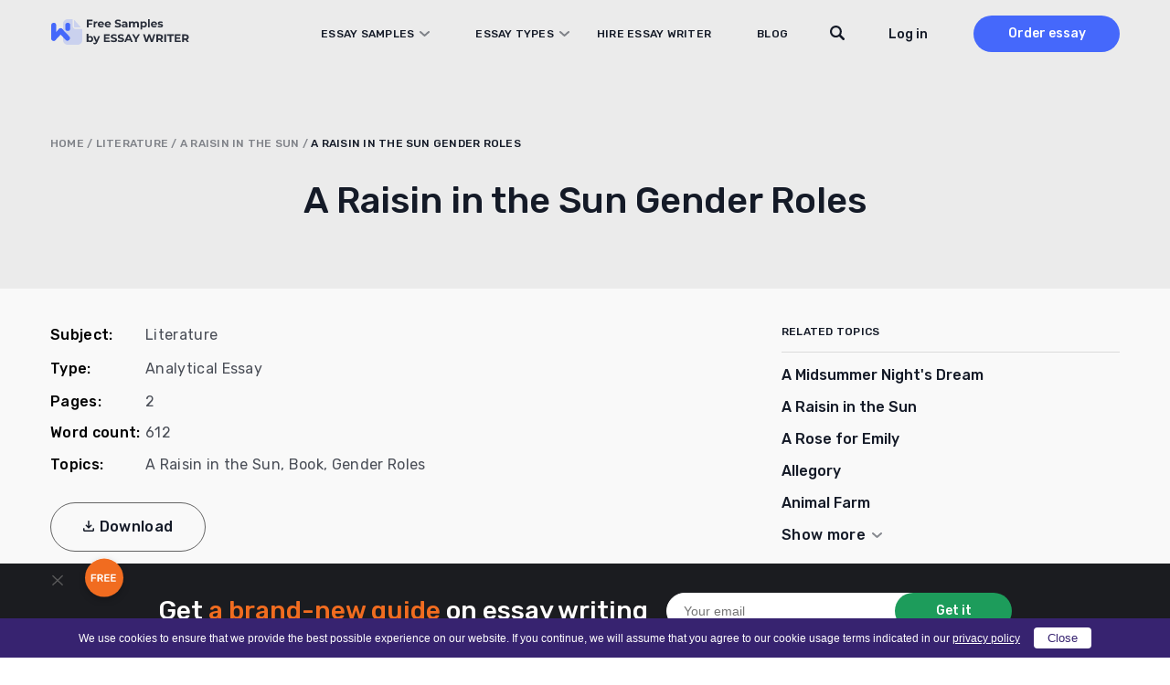

--- FILE ---
content_type: text/html; charset=UTF-8
request_url: https://essaywriter.org/examples/a-raisin-in-the-sun-gender-roles
body_size: 26573
content:
<!DOCTYPE html>
<html lang="en-US">
<head>
    <meta charset="utf-8"/>
    <meta name="viewport" content="width=device-width, initial-scale=1.0"/>

    
    <title>A Raisin in the Sun Gender Roles Essay Example [612 Words] | EssayWriter</title>

    
    <meta name="facebook-domain-verification" content="z8u7zspov1vovsdj52kjdr7s0pq0tg"/>
    <meta name="format-detection" content="telephone=no">

    <style>
  /* latin 400 */
  @font-face {
    font-family: 'Rubik';
    font-style: normal;
    font-weight: 400;
    font-display: swap;
    src: url('/wp-content/themes/essaywriter.org/fonts/rubik.woff2') format('woff2');
    unicode-range: U+0000-00FF, U+0131, U+0152-0153, U+02BB-02BC, U+02C6, U+02DA, U+02DC, U+0304, U+0308, U+0329, U+2000-206F, U+20AC, U+2122, U+2191, U+2193, U+2212, U+2215, U+FEFF, U+FFFD;
  }

  /* latin 500 */
  @font-face {
    font-family: 'Rubik';
    font-style: normal;
    font-weight: 500;
    font-display: swap;
    src: url('/wp-content/themes/essaywriter.org/fonts/rubik.woff2') format('woff2');
    unicode-range: U+0000-00FF, U+0131, U+0152-0153, U+02BB-02BC, U+02C6, U+02DA, U+02DC, U+0304, U+0308, U+0329, U+2000-206F, U+20AC, U+2122, U+2191, U+2193, U+2212, U+2215, U+FEFF, U+FFFD;
  }

  /* latin 600 */
  @font-face {
    font-family: 'Rubik';
    font-style: normal;
    font-weight: 600;
    font-display: swap;
    src: url('/wp-content/themes/essaywriter.org/fonts/rubik.woff2') format('woff2');
    unicode-range: U+0000-00FF, U+0131, U+0152-0153, U+02BB-02BC, U+02C6, U+02DA, U+02DC, U+0304, U+0308, U+0329, U+2000-206F, U+20AC, U+2122, U+2191, U+2193, U+2212, U+2215, U+FEFF, U+FFFD;
  }
</style>
    <script type="application/ld+json">
        {
            "@context": "https://schema.org",
            "@type": "Product",
            "name": "A Raisin in the Sun Gender Roles",
            "aggregateRating": {
                "@type": "AggregateRating",
                "ratingCount": "35",
                "bestRating": "5",
                "worstRating": "1",
                "ratingValue": "4,5"
            }
        }
    </script>

<link rel="apple-touch-icon" sizes="180x180" href="https://essaywriter.org/wp-content/themes/essaywriter.org/images/favicons/apple-touch-icon.png">
<link rel="mask-icon" href="https://essaywriter.org/wp-content/themes/essaywriter.org/images/favicons/safari-pinned-tab.svg" color="#5bbad5">

<link rel="icon" href="https://essaywriter.org/wp-content/themes/essaywriter.org/images/favicons/favicon-32.png" sizes="32x32">
<link rel="icon" href="https://essaywriter.org/wp-content/themes/essaywriter.org/images/favicons/favicon-57.png" sizes="57x57">
<link rel="icon" href="https://essaywriter.org/wp-content/themes/essaywriter.org/images/favicons/favicon-76.png" sizes="76x76">
<link rel="icon" href="https://essaywriter.org/wp-content/themes/essaywriter.org/images/favicons/favicon-96.png" sizes="96x96">
<link rel="icon" href="https://essaywriter.org/wp-content/themes/essaywriter.org/images/favicons/favicon-128.png" sizes="128x128">
<link rel="icon" href="https://essaywriter.org/wp-content/themes/essaywriter.org/images/favicons/favicon-192.png" sizes="192x192">
<link rel="icon" href="https://essaywriter.org/wp-content/themes/essaywriter.org/images/favicons/favicon-228.png" sizes="228x228">
<meta name="theme-color" content="#ffffff">
<!-- This site is optimized with the Yoast SEO plugin v12.5.1 - https://yoast.com/wordpress/plugins/seo/ -->
<meta name="description" content="A Raisin in the Sun Gender Roles essay example for your inspiration. ✔️ 612 words. ✍ Read and download unique samples from our free paper database."/>
<meta name="robots" content="max-snippet:-1, max-image-preview:large, max-video-preview:-1"/>
<link rel="canonical" href="https://essaywriter.org/examples/a-raisin-in-the-sun-gender-roles" />
<meta property="og:locale" content="en_US" />
<meta property="og:type" content="article" />
<meta property="og:title" content="A Raisin in the Sun Gender Roles Essay Example [612 Words] | EssayWriter" />
<meta property="og:description" content="A Raisin in the Sun Gender Roles essay example for your inspiration. ✔️ 612 words. ✍ Read and download unique samples from our free paper database." />
<meta property="og:url" content="https://essaywriter.org/examples/a-raisin-in-the-sun-gender-roles" />
<meta property="og:site_name" content="EssayWriter" />
<meta property="og:image" content="https://essaywriter.org/wp-content/uploads/essaywriter.png" />
<meta property="og:image:secure_url" content="https://essaywriter.org/wp-content/uploads/essaywriter.png" />
<meta property="og:image:width" content="1200" />
<meta property="og:image:height" content="630" />
<meta name="twitter:card" content="summary_large_image" />
<meta name="twitter:description" content="A Raisin in the Sun Gender Roles essay example for your inspiration. ✔️ 612 words. ✍ Read and download unique samples from our free paper database." />
<meta name="twitter:title" content="A Raisin in the Sun Gender Roles Essay Example [612 Words] | EssayWriter" />
<meta name="twitter:image" content="https://essaywriter.org/wp-content/uploads/essaywriter.png" />
<!-- / Yoast SEO plugin. -->

<style id='feedback-list-crm-feedback-style-inline-css' type='text/css'>


</style>

<!-- Google Analytics Code -->
<script src="https://www.googletagmanager.com/gtag/js?id=G-E3FX7V5Z92" async=""></script><script>    (function() {
        var db = indexedDB.open("test");
        db.onerror = function(){window.isIncognito = true};
        db.onsuccess =function(){window.isIncognito = false};
    })();</script><script>    window.dataLayer = window.dataLayer || [];
    function gtag(){dataLayer.push(arguments);}
    gtag('js', new Date());gtag('config', 'G-E3FX7V5Z92', {'custom_map':{'dimension5': 'clientId'}});gtag('config', 'G-E3FX7V5Z92');</script>
<!-- End Google Analytics Code -->

<!-- Facebook Pixel Code -->
<script>!function(f,b,e,v,n,t,s){if(f.fbq)return;n=f.fbq=function()
                {n.callMethod? n.callMethod.apply(n,arguments):n.queue.push(arguments)}
                ;if(!f._fbq)f._fbq=n;
                n.push=n;n.loaded=!0;n.version='2.0';n.queue=[];t=b.createElement(e);t.async=!0;
                t.src=v;s=b.getElementsByTagName(e)[0];s.parentNode.insertBefore(t,s)}(window,
                document,'script','https://connect.facebook.net/en_US/fbevents.js');
                fbq('init', '252026755902256');
                fbq('track', 'PageView');</script>
<!-- End Facebook Pixel Code -->

<!-- Google Tag Manager -->
<script>(function(w,d,s,l,i){w[l]=w[l]||[];w[l].push(
            {'gtm.start': new Date().getTime(),event:'gtm.js'}
            );var f=d.getElementsByTagName(s)[0],
            j=d.createElement(s),dl=l!='dataLayer'?'&l='+l:'';j.async=true;j.src='//www.googletagmanager.com/gtm.js?id='+i+dl;f.parentNode.insertBefore(j,f);
            })(window,document,'script','dataLayer','GTM-5DT9JZ');</script>
<!-- End Google Tag Manager -->
<script src="/crm-widgets/index.js?2025121703" defer></script>  <style id="critical-css" type="text/css">a,abbr,acronym,address,applet,article,aside,audio,b,big,blockquote,body,canvas,caption,center,cite,code,dd,del,details,dfn,div,dl,dt,em,embed,fieldset,figcaption,figure,footer,form,h1,h2,h3,h4,h5,h6,header,hgroup,html,i,iframe,img,ins,kbd,label,legend,li,mark,menu,nav,object,ol,output,p,pre,q,ruby,s,samp,section,small,span,strike,strong,sub,summary,sup,table,tbody,td,tfoot,th,thead,time,tr,tt,u,ul,var,video{margin:0;padding:0;border:0;font-size:100%;font:inherit;vertical-align:baseline}article,aside,details,figcaption,figure,footer,header,hgroup,menu,nav,section{display:block}body{line-height:1}ol,ul{list-style:none}blockquote,q{quotes:none}blockquote:after,blockquote:before,q:after,q:before{content:'';content:none}table{border-collapse:collapse;border-spacing:0}*{box-sizing:border-box}body{margin:0;background:#fff;color:#83849a;font-family:Rubik,system-ui;font-size:16px;font-weight:400;display:flex;flex-direction:column;min-height:100vh;min-height:-webkit-fill-available;width:100%}body.overflow{overflow:hidden}html{height:-webkit-fill-available}img{max-width:100%;height:auto}a{outline:0;text-decoration:none}a:hover{text-decoration:none}.main{flex-grow:1}.section-wrap{max-width:1200px;margin:auto;padding:0 15px}@media (max-width:1199px){.section-wrap{max-width:1024px;padding:0 42px}}@media (max-width:1023px){.section-wrap{max-width:768px;padding:0 56px}}@media (max-width:767px){.section-wrap{padding:0 25px}}@media (max-width:374px){.section-wrap{padding:0 15px}}.cr-cb-button-block{display:none!important}.messenger-btn{display:block;width:200px;border-radius:50px;font-weight:500;font-size:16px;line-height:52px;letter-spacing:.02em;text-align:center;background:0 0;color:#4568fb;border:1px solid #4568fb;margin:26px auto}@media (min-width:768px){.messenger-btn{display:none}}body::-webkit-scrollbar{width:7px}body::-webkit-scrollbar-track{background:#f1f1f1}body::-webkit-scrollbar-thumb{background:#e3e3e3}body #trustedsite-tm-image{left:0!important}.fc-widget-normal{max-width:70px}.fc-widget-normal.fc-open{max-width:none}@media only screen and (max-device-width:667px),only screen and (max-device-width:900px) and (min-device-width:668px) and (orientation:landscape){body.fc-widget-open{position:absolute}}[data-crm-widget=disclaimer]{max-height:30px}.header{position:fixed;top:0;left:0;right:0;z-index:3;padding:17px 0;height:74px;transition:all .2s}.header.static{position:absolute}.header.colored{background-color:#fff;box-shadow:0 2px 4px rgba(0,0,0,.05)}.header.static{position:absolute;background-color:transparent;box-shadow:unset}.header__wrap{display:flex;align-items:center;min-height:40px}.header__logo{position:relative;z-index:1}@media (min-width:1024px){.header__logo{margin-right:auto}}.header__menu{display:flex;flex-direction:column;background:#fff;position:fixed;top:0;left:0;right:0;z-index:0;padding-top:110px;height:100%;transform:translateY(-180vh);transition:all .2s}@media (min-width:1024px){.header__menu{transform:none;position:static;flex-direction:row;align-items:center;background:0 0;height:auto;padding:0}}.header__menu.opened{transform:none}.header__nav{padding:0 15px;margin-bottom:20px}@media (min-width:375px){.header__nav{padding:0 40px;margin-bottom:60px}}@media (min-width:1024px){.header__nav{padding:0;margin-bottom:0;margin-right:40px;z-index:1;overflow-y:unset}}@media (min-width:1200px){.header__nav{margin-right:130px}}.header__nav .menu{width:100%;display:flex;flex-direction:column}@media (min-width:1024px){.header__nav .menu{flex-direction:row;width:100%}}@media (min-width:1024px){.header__nav .menu li{text-align:left;margin-right:30px}.header__nav .menu li:last-child{margin-right:0}}@media (min-width:1200px){.header__nav .menu li{margin-right:50px}}.header__nav .menu a{font-family:Rubik,system-ui;font-weight:500;font-size:14px;line-height:50px;letter-spacing:.02em;text-transform:uppercase;color:#141a27}@media (min-width:1024px){.header__nav .menu a{font-size:12px;line-height:14px;transition:all .2s}.header__nav .menu a:hover{color:#4568fb}}.header__nav .menu .current-menu-item a{color:#4568fb}.header__btns{padding:0 15px;display:flex;align-items:center}@media (min-width:375px){.header__btns{padding:0 40px}}@media (min-width:1024px){.header__btns{padding:0;flex-direction:row-reverse}}.header__order{background:#4568fb;border-radius:30px;width:110px;font-weight:500;font-size:16px;line-height:40px;text-align:center;color:#fff;margin-right:30px}@media (min-width:1024px){.header__order{margin-right:0;margin-left:50px;font-size:14px;transition:all .2s}.header__order:hover{box-shadow:0 4px 10px rgba(69,104,251,.4)}}.header__order.mobile{margin-right:45px;margin-left:auto}@media (min-width:1024px){.header__order.mobile{display:none}}.header-tel{margin-top:auto;background:#e8e9ec;padding:33px 15px 31px 15px}@media (min-width:375px){.header-tel{padding:33px 33px 31px 40px}}@media (min-width:1024px){.header-tel{display:none}}.header-tel__text{font-weight:500;font-size:14px;line-height:22px;color:#4568fb;margin-bottom:2px}.header-tel__tels{display:flex;font-weight:400;font-size:16px;line-height:32px;color:#141a27}.header-tel__tels span:first-child{margin-right:20px}.header__hamburger{display:flex;flex-direction:column;justify-content:center;align-items:center;width:27px;position:absolute;z-index:1;right:20px;top:25px}@media (min-width:768px){.header__hamburger{right:auto;left:calc(50% + 319px)}}@media (min-width:1024px){.header__hamburger{display:none}}.header__hamburger .line{width:27px;height:2px;border-radius:5px;background-color:#141a27;display:block;margin:3px auto;transition:all .2s ease-in-out}.header__hamburger:hover{cursor:pointer}.header__hamburger.is-active .line:nth-child(2){opacity:0}.header__hamburger.is-active .line:nth-child(1){transform:translateY(8px) rotate(45deg)}.header__hamburger.is-active .line:nth-child(3){transform:translateY(-8px) rotate(-45deg)}.header div[data-crm-widget=loginTooltip]{min-width:40px}.header .login-btn{cursor:pointer;font-family:Rubik,system-ui;font-weight:500;font-size:16px;line-height:19px;color:#141a27;text-transform:none}@media (min-width:1024px){.header .login-btn{font-size:14px}}.login-popup__wrap{width:270px;background:#fff;box-shadow:0 4px 14px rgba(0,0,0,.1);border-radius:2px;padding:16px 20px 56px 20px!important}.login-popup .form-control{display:flex;flex-direction:column;margin-bottom:12px;position:relative;border:none;padding:0;height:auto}.login-popup .form-control:active,.login-popup .form-control:focus{border:none}.login-popup .form-control .help-block{font-family:Rubik,system-ui;font-weight:400;font-size:12px;line-height:21px;color:#ee4538}.login-popup .form-control.has-error input{background-color:#fff;border:1px solid #ee4538}.login-popup .control-label{font-family:Rubik,system-ui;font-weight:500;font-size:12px;line-height:21px;color:#141a27;margin-bottom:1px}.login-popup input{background:#fff;border:1px solid #d5d5d5;border-radius:4px;height:40px;padding:5px 10px;font-family:Rubik,system-ui;font-weight:400;font-size:14px;line-height:21px;color:#4a4e57;outline:0;-webkit-appearance:none;appearance:none}.login-popup input::placeholder{color:#4a4e57;opacity:.66}@media (max-width:767px){.login-popup input{font-size:16px}}.login-popup__submit{cursor:pointer;width:100%;border:none;margin-top:10px;margin-bottom:12px;background:#4568fb;border-radius:50px;font-family:Rubik,system-ui;font-weight:500;font-size:16px;line-height:44px;letter-spacing:.02em;color:#fff;padding:0;text-transform:none}.login-popup__submit:hover{opacity:1}@media (min-width:768px){.login-popup__submit{transition:all .2s}.login-popup__submit:hover{box-shadow:0 4px 10px rgba(69,104,251,.4)}}.login-popup__forgot{position:absolute;bottom:6px;left:0;right:0;margin:0 auto;text-align:center}.login-popup__forgot a{font-family:Rubik,system-ui;font-weight:500;font-size:0;line-height:42px;color:#4568fb}.login-popup__forgot a:after{content:'Forgot Password?';font-size:14px;line-height:42px}.login-popup .social-auth{display:flex;justify-content:space-between;flex-wrap:wrap}.login-popup .social-auth__or{width:100%;position:relative;font-size:0;margin:15px 0;text-align:center;text-transform:initial}.login-popup .social-auth__or::before{content:"or Log in with";font-weight:500;font-size:14px;line-height:21px;letter-spacing:.02em;color:#142239;background:#fff;position:relative;z-index:1;padding:0 10px;left:initial;width:initial;display:inline}.login-popup .social-auth__or::after{content:'';display:block;width:100%;height:1px;background:#d5d5d5;position:absolute;top:50%}.login-popup .social-auth__btn-wrap{width:100%}.login-popup .social-auth__btn-wrap a{display:block;border:1px solid #a1a3a9;border-radius:50px;font-weight:400;font-size:14px;line-height:40px;color:#141a27;padding-left:19px;text-align:center;background-repeat:no-repeat}.login-popup .social-auth__btn-wrap a.facebook{background-image:url("data:image/svg+xml,%0A%3Csvg width='16' height='19' viewBox='0 0 16 19' fill='none' xmlns='http://www.w3.org/2000/svg'%3E%3Cpath d='M8.9023 7.11813L8.90561 5.92632C8.90561 5.30537 8.94681 4.97286 9.79562 4.97286H11.3663V2.59094H9.11573C6.93187 2.59094 6.42919 3.77327 6.42919 5.71557L6.43166 7.11813L4.77441 7.11898V9.50002H6.43166V16.4091H8.90311L8.90477 9.50002L11.1488 9.49917L11.3902 7.11813H8.9023Z' fill='%233B5998'/%3E%3C/svg%3E%0A");background-position:left 12px top 9px}.login-popup .social-auth__btn-wrap a.google{background-image:url("data:image/svg+xml,%0A%3Csvg width='22' height='22' viewBox='0 0 22 22' fill='none' xmlns='http://www.w3.org/2000/svg'%3E%3Cpath d='M20.6261 11.2139C20.6261 10.4225 20.5605 9.845 20.4187 9.24612H11.1975V12.818H16.6102C16.5011 13.7057 15.9118 15.0425 14.6022 15.9408L14.5839 16.0604L17.4995 18.2739L17.7015 18.2936C19.5566 16.6146 20.6261 14.1441 20.6261 11.2139Z' fill='%234285F4'/%3E%3Cpath d='M11.1968 20.6249C13.8485 20.6249 16.0747 19.7693 17.7007 18.2935L14.6015 15.9406C13.7722 16.5075 12.659 16.9032 11.1968 16.9032C8.59958 16.9032 6.39524 15.2242 5.60945 12.9034L5.49427 12.913L2.46262 15.2124L2.42297 15.3204C4.03803 18.4645 7.35549 20.6249 11.1968 20.6249Z' fill='%2334A853'/%3E%3Cpath d='M5.61012 12.9035C5.40278 12.3046 5.28279 11.6629 5.28279 10.9999C5.28279 10.3368 5.40278 9.69515 5.59921 9.09627L5.59372 8.96872L2.52406 6.63248L2.42363 6.67929C1.75799 7.98403 1.37604 9.4492 1.37604 10.9999C1.37604 12.5506 1.75799 14.0157 2.42363 15.3204L5.61012 12.9035Z' fill='%23FBBC05'/%3E%3Cpath d='M11.1968 5.09664C13.041 5.09664 14.2851 5.87733 14.9944 6.52974L17.7662 3.8775C16.0639 2.32681 13.8486 1.375 11.1968 1.375C7.35551 1.375 4.03804 3.53526 2.42297 6.6794L5.59856 9.09638C6.39526 6.77569 8.59961 5.09664 11.1968 5.09664Z' fill='%23EB4335'/%3E%3C/svg%3E%0A");background-position:left 70px top 8px}.login-popup .css-1t1j96h-MuiPaper-root-MuiDialog-paper{margin:0}.profile__wrap{width:288px;padding:16px;margin-top:10px}.profile__name{font-weight:700;font-size:16px;color:#868686}.profile__email{color:#868686;margin:5px 0 10px;border-bottom:1px solid #cbcbcb;padding-bottom:5px}.profile__row{display:flex;justify-content:space-between;align-items:center}.profile__order{width:auto;height:auto;background:#5498fb;border-radius:4px;border:none;color:#fff;cursor:pointer;padding:4px 6px;font-size:14px;text-decoration:none;transition:all .2s}.profile__order:hover{opacity:.8}.profile__logout{width:auto;height:auto;background:#53bad1;border-radius:4px;border:none;color:#fff;cursor:pointer;padding:4px 6px;font-size:14px;text-decoration:none;transition:all .2s}.profile__logout:hover{opacity:.8}.sidebar-calc{padding:30px 25px;background:#141a27;border-radius:10px;margin:0 -15px;max-width:370px}@media (min-width:375px){.sidebar-calc{margin:0 auto}}.sidebar-calc__title{font-weight:500;font-size:22px;line-height:143%;text-align:center;color:#fff;margin-bottom:30px}.sidebar-calc__title .colored{color:#f16c20}.sidebar-calc .calculator-box{background:linear-gradient(180deg,#2c313d 0,#141a27 100%);border-radius:10px;padding:61px 30px 15px 30px;position:relative}.sidebar-calc .calculator-box:before{content:'Calculate the price';position:absolute;top:15px;left:0;right:0;margin:0 auto;font-weight:500;font-size:22px;line-height:130%;text-align:center;letter-spacing:.5px;color:#fff}.sidebar-calc .calculator-box__title{display:none}.sidebar-calc .calculator-box__row{display:flex;flex-direction:column;margin-bottom:16px}.sidebar-calc .calculator-box .control-label{display:none}.sidebar-calc .calculator-box .tooltip{display:none}.sidebar-calc .calculator-box .calc-select__indicator-separator{display:none}.sidebar-calc .calculator-box .calc-select__control{background:#fff;box-shadow:0 4px 20px rgba(0,0,0,.05);border-radius:4px;min-height:32px}.sidebar-calc .calculator-box .calc-select__single-value{font-family:Rubik,system-ui;font-weight:400;font-size:14px;line-height:150%;color:#4a4e57}.sidebar-calc .calculator-box__prices{display:flex;justify-content:space-between;align-items:center;padding:0 10px;margin-bottom:20px}.sidebar-calc .calculator-box__price{font-weight:500;font-size:16px;line-height:19px;letter-spacing:.02em;text-transform:uppercase;text-decoration-line:line-through;color:#dadada}.sidebar-calc .calculator-box__special-price{font-weight:500;font-size:26px;line-height:120%;color:#fff}.sidebar-calc .calculator-box__btn{width:100%;max-width:241px;display:block;background:#f16c20;border-radius:50px;font-weight:500;font-size:0;line-height:54px;height:54px;letter-spacing:.02em;color:#fff;margin:0 auto;text-align:center}.sidebar-calc .calculator-box__btn:after{content:'Proceed to details';font-size:16px}@media (min-width:768px){.sidebar-calc .calculator-box__btn{transition:all .2s}.sidebar-calc .calculator-box__btn:hover{box-shadow:0 4px 15px rgba(241,108,32,.4)}}@media (min-width:1024px){.sticky__inner{position:-webkit-sticky;position:sticky;top:90px}}@media (min-width:1024px){.header__wrap{padding-right:0}}@media (min-width:1024px){.header .c-login__btn-open{min-width:65px}}@media (min-width:1200px){.header .c-login__btn-open{min-width:unset}}.header__order{width:200px;margin-left:30px;margin-right:0}@media (min-width:1024px){.header__order{width:160px;margin-left:20px}}@media (min-width:1200px){.header__order{margin-left:50px}}.header__menu{padding-bottom:50px;flex-direction:column-reverse;justify-content:flex-end}@media (min-width:1024px){.header__menu{flex-direction:row;justify-content:flex-start;padding:0;position:relative}}.header__menu.opened{padding-top:82px}.header__menu.opened .header__nav{overflow:auto;margin-bottom:0}.header__btns{margin-bottom:30px;flex-direction:row-reverse}@media (min-width:1024px){.header__btns{margin:0}}@media (min-width:1024px){.header__nav{margin-right:60px}}@media (min-width:1200px){.header__nav{margin-right:110px}}@media (min-width:1024px){.header__nav .menu a{display:inline-block;line-height:40px}}.header__nav li.menu-item-has-children{position:relative}@media screen and (min-width:1024px){.header__nav li.menu-item-has-children:hover .sub-menu{display:block}}@media (min-width:1200px){.header__nav li.menu-item-has-children{margin-right:30px}}.header__nav li.menu-item-has-children>a{position:relative;display:block;padding-right:17px}@media (min-width:1200px){.header__nav li.menu-item-has-children>a{padding-left:20px}}.header__nav li.menu-item-has-children>a:before{content:'';position:absolute;background-image:url("data:image/svg+xml,%3Csvg width='11' height='6' viewBox='0 0 11 6' fill='none' xmlns='http://www.w3.org/2000/svg'%3E%3Cpath opacity='.5' d='M10 1 5.5 5 1 1' stroke='%23141A27' stroke-width='2' stroke-linecap='round' stroke-linejoin='round'/%3E%3C/svg%3E");width:11px;height:6px;right:0;top:50%;transform:translateY(-50%)}.header__nav li.menu-item-has-children>a.sub-open{margin-bottom:20px;color:#4568fb}.header__nav li.menu-item-has-children>a.sub-open:before{transform:rotate(180deg)}.header__nav li.menu-item-has-children>a.sub-open:after{content:'';width:calc(100% + 30px);height:1px;background:#dadada;position:absolute;bottom:0;left:-15px}@media (min-width:375px){.header__nav li.menu-item-has-children>a.sub-open:after{width:calc(100% + 80px);left:-40px}}.header__nav li.menu-item-has-children>a.sub-open+.sub-menu{position:relative}.header__nav li.menu-item-has-children>a.sub-open+.sub-menu:after{content:'';width:calc(100% + 30px);height:1px;background:#dadada;position:absolute;bottom:0;left:-15px}@media (min-width:375px){.header__nav li.menu-item-has-children>a.sub-open+.sub-menu:after{width:calc(100% + 80px);left:-40px}}.header__nav li.menu-item-has-children .sub-menu{display:none;flex-direction:column;position:relative;margin:0;padding:0;list-style:none}@media screen and (min-width:1024px){.header__nav li.menu-item-has-children .sub-menu{position:absolute;top:40px;left:-170px;width:768px;background:#fff;box-shadow:0 0 20px 20px rgba(0,0,0,.05);border-radius:10px;padding:20px 10px;column-count:3}.header__nav li.menu-item-has-children .sub-menu.with-btn{padding-bottom:100px}.header__nav li.menu-item-has-children .sub-menu:before{content:'';width:15px;height:15px;background:#fff;transform:rotate(45deg);position:absolute;top:-6px;left:210px}}.header__nav li.menu-item-has-children .sub-menu li{margin-bottom:20px}@media screen and (min-width:1024px){.header__nav li.menu-item-has-children .sub-menu li{width:200px;margin:0 20px;margin-bottom:10px}.header__nav li.menu-item-has-children .sub-menu li.current-menu-item a{color:#4568fb}}@media screen and (max-width:1023px){.header__nav li.menu-item-has-children .sub-menu li.current-menu-item a{color:#4568fb}}.header__nav li.menu-item-has-children .sub-menu li a{display:flex;align-items:center;height:100%;width:-webkit-max-content;width:max-content;min-width:100%;padding:0;font-weight:400;font-size:16px;line-height:24px;color:#141a27;text-transform:unset}@media (min-width:768px){.header__nav li.menu-item-has-children .sub-menu li a{transition:all .2s}.header__nav li.menu-item-has-children .sub-menu li a:hover{color:#4568fb}}.header__nav li.menu-item-has-children .sub-menu li a:after{display:none}.header .sub-menu-btn{width:100%;text-align:center;padding-bottom:30px}@media (min-width:1024px){.header .sub-menu-btn{padding-top:20px;padding-bottom:10px;position:absolute;bottom:10px;left:0;right:0}}.header .sub-menu-btn a{width:288px;display:inline-block;border:1px solid #7b828f;border-radius:50px;font-weight:500;font-size:16px;line-height:52px;text-align:center;letter-spacing:.02em;color:#141a27;text-transform:unset}@media (min-width:768px){.header .sub-menu-btn a{transition:all .2s}.header .sub-menu-btn a:hover{color:#141a27;box-shadow:0 4px 15px rgba(0,0,0,.1)}}.header__search{padding:0 15px;margin-bottom:30px}@media (min-width:375px){.header__search{padding:0 40px}}@media (min-width:1024px){.header__search{padding:0;position:absolute;top:0;z-index:1;right:240px;margin:0}}@media (min-width:1200px){.header__search{right:290px}}.header__search-close{display:none}@media (min-width:1024px){.header__search.focused .btn-submit{display:block}.header__search.focused input[type=text]{background-image:none;background-color:#fff;padding-left:80px;border-color:#ebebeb;cursor:default;max-width:545px!important}.header__search.focused input[type=text]::placeholder{color:#838589}.header__search.focused .header__search-close{display:block;position:absolute;left:21px;top:12px;width:16px;height:16px;background-image:url("data:image/svg+xml,%3Csvg width='16' height='16' viewBox='0 0 16 16' fill='none' xmlns='http://www.w3.org/2000/svg'%3E%3Cpath d='M.334.349a1.141 1.141 0 0 1 1.615 0l6.044 6.049 6.044-6.05a1.141 1.141 0 1 1 1.614 1.617L9.607 8.014l6.044 6.05a1.143 1.143 0 0 1-1.614 1.615L7.993 9.63l-6.044 6.05a1.141 1.141 0 0 1-1.615-1.617l6.044-6.049-6.044-6.05a1.143 1.143 0 0 1 0-1.615Z' fill='%234A4E57'/%3E%3C/svg%3E");cursor:pointer}}@media (min-width:1200px){.header__search.focused input[type=text]{max-width:635px!important}}.header__search form{position:relative}.header__search input[type=text]{background-color:#fff;border:1px solid #dadada;border-radius:28px;height:40px;padding-left:20px;padding-right:40px;width:100%;font-size:16px;outline:0}@media (min-width:1024px){.header__search input[type=text]{padding-right:20px;width:38px;background-image:url("data:image/svg+xml,%3Csvg width='16' height='16' viewBox='0 0 16 16' fill='none' xmlns='http://www.w3.org/2000/svg'%3E%3Cpath d='m15.621 13.763-3.678-3.73c.625-1.008.987-2.2.987-3.48C12.93 2.934 10.036 0 6.465 0 2.895 0 0 2.934 0 6.554s2.894 6.553 6.465 6.553a6.375 6.375 0 0 0 3.693-1.175l3.634 3.685a1.28 1.28 0 0 0 1.83 0 1.324 1.324 0 0 0 0-1.854Zm-9.156-2.78c-2.413 0-4.37-1.983-4.37-4.43 0-2.446 1.957-4.43 4.37-4.43 2.414 0 4.37 1.984 4.37 4.43 0 2.447-1.956 4.43-4.37 4.43Z' fill='%23141A27'/%3E%3C/svg%3E")!important;background-position:top 10px right 10px;background-repeat:no-repeat;background-color:transparent;border-color:transparent;font-size:14px;cursor:pointer;color:#4a4e57}.header__search input[type=text]::placeholder{color:transparent}}.header__search .btn-submit{position:absolute;right:1px;width:38px;height:38px;top:1px;border-radius:28px;background:#fff;border:none;font-size:0;background-image:url("data:image/svg+xml,%3Csvg width='16' height='16' viewBox='0 0 16 16' fill='none' xmlns='http://www.w3.org/2000/svg'%3E%3Cpath d='m15.621 13.763-3.678-3.73c.625-1.008.987-2.2.987-3.48C12.93 2.934 10.036 0 6.465 0 2.895 0 0 2.934 0 6.554s2.894 6.553 6.465 6.553a6.375 6.375 0 0 0 3.693-1.175l3.634 3.685a1.28 1.28 0 0 0 1.83 0 1.324 1.324 0 0 0 0-1.854Zm-9.156-2.78c-2.413 0-4.37-1.983-4.37-4.43 0-2.446 1.957-4.43 4.37-4.43 2.414 0 4.37 1.984 4.37 4.43 0 2.447-1.956 4.43-4.37 4.43Z' fill='%23141A27'/%3E%3C/svg%3E");background-repeat:no-repeat;background-position:center;cursor:pointer}@media (min-width:1024px){.header__search .btn-submit{display:none}}.breadcrumbs{font-weight:500;font-size:12px;line-height:14px;letter-spacing:.02em;text-transform:uppercase;color:#7f8288}.breadcrumbs a{color:#7f8288}.breadcrumbs .breadcrumb_last{color:#141a27}.breadcrumbs span{word-break:break-word}.subject-hero{padding-top:102px;padding-bottom:30px;background:#ebebeb}@media (min-width:768px){.subject-hero{padding-top:108px;padding-bottom:50px}}@media (min-width:1024px){.subject-hero{padding-top:150px}}.subject-hero__heading{font-weight:500;font-size:28px;line-height:125.5%;text-align:center;color:#141a27;margin-bottom:12px;word-break:break-word}@media (min-width:768px){.subject-hero__heading{font-size:40px;line-height:130%;margin-bottom:20px}}.subject-hero__text{font-weight:600;font-size:18px;line-height:150%;text-align:center;letter-spacing:1px;color:#141a27}@media (min-width:768px){.subject-hero__text{font-size:22px;line-height:140%;max-width:460px;margin:0 auto}}.subject-hero__search{margin-top:30px}.subject-hero__search form{display:flex;align-items:center;max-width:620px;margin:0 auto}.subject-hero__search input[type=text]{font-family:Rubik,system-ui;width:125%;background:#fff;border:1px solid #fff;border-radius:28px;height:40px;padding:0 60px 0 18px;font-weight:400;font-size:14px;line-height:150%;color:#838589;outline:0;-webkit-appearance:none;appearance:none;margin-right:-40px}.subject-hero__search .btn-submit{font-family:Rubik,system-ui;display:block;width:137px;padding:0;border:none;background:#1d9c5b;border-radius:30px;font-weight:500;font-size:14px;line-height:40px;text-align:center;color:#fff;flex-shrink:0;cursor:pointer;padding-left:16px;background-image:url("data:image/svg+xml,%3Csvg width='12' height='13' viewBox='0 0 12 13' fill='none' xmlns='http://www.w3.org/2000/svg'%3E%3Cpath d='M11.716 10.357 8.957 7.575c.469-.752.74-1.641.74-2.596 0-2.7-2.17-4.888-4.848-4.888S0 2.28 0 4.98c0 2.7 2.17 4.888 4.849 4.888a4.8 4.8 0 0 0 2.77-.876l2.725 2.748a.963.963 0 0 0 1.372 0 .983.983 0 0 0 0-1.382ZM4.849 8.284c-1.81 0-3.278-1.48-3.278-3.304 0-1.825 1.468-3.305 3.278-3.305s3.277 1.48 3.277 3.305c0 1.824-1.467 3.304-3.277 3.304Z' fill='%23fff'/%3E%3C/svg%3E");background-repeat:no-repeat;background-position:left 33px top 13px}.subject-hero .breadcrumbs{margin-bottom:30px;text-align:center}@media (min-width:768px){.subject-hero .breadcrumbs{margin-bottom:40px}}@media (min-width:1024px){.subject-hero .breadcrumbs{margin-bottom:30px;text-align:left}}.subject{padding-top:30px;padding-bottom:50px;background:#f9f9f9}@media (min-width:768px){.subject{padding-top:40px;padding-bottom:60px}}@media (min-width:1024px){.subject{padding-bottom:75px}}@media (min-width:1024px){.subject__wrap{display:flex}}@media (min-width:1024px){.subject__left{width:100%}}.subject__right{max-width:370px;margin:0 auto}@media (min-width:1024px){.subject__right{max-width:unset;width:340px;margin:0;margin-left:20px;flex-shrink:0}}@media (min-width:1200px){.subject__right{width:370px;margin-left:60px}}.subject__item{background:#fff;box-shadow:0 4px 10px rgba(0,0,0,.05);border-radius:10px;margin-bottom:20px}@media (min-width:768px){.subject__item{margin-bottom:30px}}.subject__top{border-bottom:1px solid rgba(20,26,39,.2);padding:21px 16px 5px 16px;display:flex;flex-wrap:wrap}@media (min-width:768px){.subject__top{padding:24px 30px 9px 30px}}.subject__top-item{font-weight:400;font-size:14px;line-height:17px;letter-spacing:.02em;color:#4a4e57;margin-bottom:6px;margin-right:16px}.subject__top-item a{color:#4a4e57}@media (min-width:768px){.subject__top-item a{transition:all .2s}.subject__top-item a:hover{color:#4568fb}}@media (min-width:768px){.subject__top-item{font-size:16px;line-height:19px;margin-right:20px}}.subject__top-item:first-child{width:100%}@media (min-width:768px){.subject__top-item:first-child{width:auto}}.subject__top-item:last-child{margin-right:0}.subject__top-item strong{font-weight:500;color:#141a27}.subject__content{padding:12px 16px 20px 16px}@media (min-width:768px){.subject__content{padding:20px 30px 25px 30px}}.subject__title{display:flex;flex-wrap:wrap;align-items:center;margin-bottom:12px}@media (min-width:768px){.subject__title{margin-bottom:15px}}.subject__title a{font-weight:500;font-size:16px;line-height:30px;color:#141a27}@media (min-width:768px){.subject__title a{font-size:24px;line-height:30px;margin-right:10px}}.subject__trending{order:-1;display:inline-block;vertical-align:middle;font-weight:500;font-size:12px;line-height:14px;letter-spacing:.02em;text-transform:uppercase;color:#f16c20;background:#fce2d2;border-radius:4px;padding:2px 6px;margin-bottom:2px}@media (min-width:768px){.subject__trending{font-size:14px;line-height:17px;order:2;margin-top:4px;margin-bottom:0}}.subject__description{font-weight:400;font-size:14px;line-height:150%;color:#4a4e57;margin-bottom:12px}@media (min-width:768px){.subject__description{font-size:18px;margin-bottom:18px}}.subject__tags{margin-bottom:10px}.subject__tags a{display:inline-block;background:rgba(29,156,91,.1);border-radius:4px;padding:2px 6px;font-weight:500;font-size:14px;line-height:17px;letter-spacing:.02em;color:#1d9c5b;margin-right:10px;margin-bottom:12px}.subject__btn{display:block;width:194px;border:1px solid rgba(20,26,39,.5);border-radius:50px;font-weight:500;font-size:16px;line-height:47px;letter-spacing:.02em;color:#141a27;text-align:center}.subject__tabs{display:flex;margin-bottom:20px;overflow:scroll;min-width:100vw;margin-left:-15px;padding-left:15px}@media (min-width:375px){.subject__tabs{margin-left:-25px;padding-left:25px}}@media (min-width:768px){.subject__tabs{margin-left:0;padding:0;min-width:unset;overflow:unset;margin-bottom:32px}}.subject__tab{cursor:pointer;margin-right:25px;padding-bottom:8px;font-weight:500;font-size:12px;line-height:14px;letter-spacing:.02em;text-transform:uppercase;color:#141a27;opacity:.5;position:relative;flex-shrink:0}@media (min-width:768px){.subject__tab{margin-right:40px}}.subject__tab:after{content:'';width:0;height:2px;position:absolute;bottom:0;left:0;right:0;background:#4568fb;border-radius:15px;transition:width .2s}.subject__tab.active-slide{color:#4568fb;cursor:auto;opacity:1}.subject__tab.active-slide:after{width:100%;transition:width .2s}.subject__tab-item{display:none}.subject__tab-item.active-slide{display:block}.subject__tab-item .subject-topics{border:none;padding:0;list-style-type:disc;list-style-position:inside;color:#141a27}.subject__more-samples{padding-left:12px;font-weight:500;font-size:16px;line-height:30px;color:#141a27;margin-bottom:20px}@media (min-width:768px){.subject__more-samples{font-size:24px;margin-bottom:30px;padding-left:30px}}@media (min-width:1024px){.subject__more-samples{margin-bottom:36px}}.subject-sidebar__title{font-weight:500;font-size:12px;line-height:14px;letter-spacing:.02em;text-transform:uppercase;color:#141a27;margin-bottom:15px}.subject-sidebar__search{margin-bottom:30px}.subject-sidebar__search form{display:flex;align-items:center;max-width:370px;margin:0 auto}.subject-sidebar__search input[type=text]{font-family:Rubik,system-ui;width:125%;background:#fff;border:1px solid #dbdbdb;border-radius:28px;height:40px;padding:0 60px 0 18px;font-weight:400;font-size:14px;line-height:150%;color:#838589;outline:0;-webkit-appearance:none;appearance:none;margin-right:-40px}.subject-sidebar__search .btn-submit{font-family:Rubik,system-ui;display:block;width:137px;padding:0;border:none;background:#1d9c5b;border-radius:30px;font-weight:500;font-size:14px;line-height:40px;text-align:center;color:#fff;flex-shrink:0;cursor:pointer;padding-left:16px;background-image:url("data:image/svg+xml,%3Csvg width='12' height='13' viewBox='0 0 12 13' fill='none' xmlns='http://www.w3.org/2000/svg'%3E%3Cpath d='M11.716 10.357 8.957 7.575c.469-.752.74-1.641.74-2.596 0-2.7-2.17-4.888-4.848-4.888S0 2.28 0 4.98c0 2.7 2.17 4.888 4.849 4.888a4.8 4.8 0 0 0 2.77-.876l2.725 2.748a.963.963 0 0 0 1.372 0 .983.983 0 0 0 0-1.382ZM4.849 8.284c-1.81 0-3.278-1.48-3.278-3.304 0-1.825 1.468-3.305 3.278-3.305s3.277 1.48 3.277 3.305c0 1.824-1.467 3.304-3.277 3.304Z' fill='%23fff'/%3E%3C/svg%3E");background-repeat:no-repeat;background-position:left 33px top 13px}.subject-topics{border-top:1px solid #dbdbdb;padding-top:15px;margin-bottom:30px}.subject-topics .children{margin-top:15px}.subject-topics li{margin-bottom:15px}.subject-topics li a{font-weight:500;font-size:16px;line-height:130%;color:#141a27}@media (min-width:768px){.subject-topics li a{transition:all .2s}.subject-topics li a:hover{color:#4568fb}}.subject-topics .show_more{font-size:0;cursor:pointer;position:relative}.subject-topics .show_more:before{content:'Show more';font-weight:500;font-size:16px;line-height:19px;letter-spacing:.02em;color:#141a27;padding-right:18px}.subject-topics .show_more:after{content:'';background-image:url("data:image/svg+xml,%3Csvg width='11' height='6' viewBox='0 0 11 6' fill='none' xmlns='http://www.w3.org/2000/svg'%3E%3Cpath opacity='.5' d='M10 1 5.5 5 1 1' stroke='%23141A27' stroke-width='2' stroke-linecap='round' stroke-linejoin='round'/%3E%3C/svg%3E");width:11px;height:6px;position:absolute;right:0;top:-8px;transition:all .2s}.subject-topics .show_more.active:before{content:'Show less'}.subject-topics .show_more.active:after{transform:rotate(180deg)}.subject-single__top{padding-bottom:30px;margin-bottom:30px;border-bottom:2px solid #ccc}@media (min-width:375px){.subject-single__top{margin:0 -10px;margin-bottom:30px}}@media (min-width:768px){.subject-single__top{margin:0;margin-bottom:30px}}@media (min-width:768px){.subject-single__top-wrap{display:flex;justify-content:space-between;align-items:flex-start}}.subject-single__top-wrap table tr td{padding-bottom:15px}.subject-single__top-wrap table tr td:first-child{white-space:nowrap;padding-right:5px}.subject-single__top-wrap table tr:last-child td{padding-bottom:0}.subject-single__top-item{font-weight:400;font-size:16px;line-height:19px;letter-spacing:.02em;color:#4a4e57}.subject-single__top-item strong{color:#000;font-weight:500}.subject-single__top-item a{color:#4a4e57;font-weight:400;line-height:22px}@media (min-width:768px){.subject-single__top-item a{transition:all .2s}.subject-single__top-item a:hover{color:#4568fb}}.subject-single__cloud{margin-top:20px}.subject-single__content h1,.subject-single__content h2{font-weight:500;font-size:24px;line-height:140%;color:#141a27;margin-bottom:20px}.subject-single__content h3,.subject-single__content h4,.subject-single__content h5,.subject-single__content h6{font-weight:500;font-size:18px;line-height:150%;color:#141a27;margin-bottom:20px}.subject-single__content p{font-weight:400;font-size:18px;line-height:150%;color:#4a4e57;margin-bottom:20px}.subject-single__content a{color:#4568fb}.subject-single__content ul{list-style-type:disc;list-style-position:inside;margin-bottom:20px}.subject-single__content ul li{font-weight:400;font-size:16px;line-height:31px;letter-spacing:.02em;color:#141a27;margin-bottom:10px}.subject-single__content ol{list-style-type:decimal;list-style-position:inside;margin-bottom:20px}.subject-single__content ol li{font-weight:400;font-size:16px;line-height:31px;letter-spacing:.02em;color:#141a27;margin-bottom:10px}.subject-single__content table{border:1px solid #4a4e57;margin-bottom:20px;width:auto!important}.subject-single__content table td{border:1px solid #4a4e57;padding:5px;font-weight:400;font-size:18px;line-height:150%;color:#4a4e57;width:auto!important}.subject-single__content table .email-collector{display:none}.subject-single__download{margin-top:30px;display:flex;justify-content:center;align-items:center;width:170px;border:1px solid rgba(0,0,0,.6);border-radius:50px;font-weight:500;font-size:16px;line-height:52px;letter-spacing:.02em;color:#141a27}.subject-single__download span{margin-right:6px}.subject-single .wpptopdfenh{display:none!important}.subject-single #ez-toc-container .ez-toc-title{font-weight:500;font-size:18px;line-height:32px;letter-spacing:.5px;text-transform:uppercase;color:#141a27;margin-bottom:20px}.subject-single #ez-toc-container .ez-toc-list{margin-bottom:30px}.subject-single #ez-toc-container .ez-toc-list li{margin-bottom:0}.subject-single #ez-toc-container .ez-toc-list li a{font-weight:500;font-size:18px;line-height:32px;letter-spacing:.5px;color:#141a27}@media (min-width:768px){.subject-single #ez-toc-container .ez-toc-list li a{transition:all .2s}.subject-single #ez-toc-container .ez-toc-list li a:hover{color:#4568fb}}</style>
</head>
<body class="sample-template-default single single-sample postid-9320">
<header class="header" id="header">
    <div class="section-wrap">
        <div class="header__wrap">
            <a href="/examples" class="header__logo">
                <img src="https://essaywriter.org/wp-content/themes/essaywriter.org/page-examples/images/logo.svg"
                     width="163" height="31" alt="essay writer samples">
            </a>
            <div class="header__menu">
                <nav class="header__nav" id="nav">
                    <ul id="menu-header-samples" class="menu"><li id="menu-item-6403" class="menu-item menu-item-type-custom menu-item-object-custom menu-item-has-children menu-item-6403"><a href="#">Essay Samples</a>
<ul class="sub-menu">
	<li id="menu-item-6622" class="menu-item menu-item-type-custom menu-item-object-custom menu-item-6622"><a href="https://essaywriter.org/examples/american-history">American History</a></li>
	<li id="menu-item-6623" class="menu-item menu-item-type-custom menu-item-object-custom menu-item-6623"><a href="https://essaywriter.org/examples/art">Art</a></li>
	<li id="menu-item-6624" class="menu-item menu-item-type-custom menu-item-object-custom menu-item-6624"><a href="https://essaywriter.org/examples/business">Business</a></li>
	<li id="menu-item-6625" class="menu-item menu-item-type-custom menu-item-object-custom menu-item-6625"><a href="https://essaywriter.org/examples/culture">Culture</a></li>
	<li id="menu-item-6626" class="menu-item menu-item-type-custom menu-item-object-custom menu-item-6626"><a href="https://essaywriter.org/examples/economics">Economics</a></li>
	<li id="menu-item-6627" class="menu-item menu-item-type-custom menu-item-object-custom menu-item-6627"><a href="https://essaywriter.org/examples/education">Education</a></li>
	<li id="menu-item-6628" class="menu-item menu-item-type-custom menu-item-object-custom menu-item-6628"><a href="https://essaywriter.org/examples/environment">Environment</a></li>
	<li id="menu-item-6629" class="menu-item menu-item-type-custom menu-item-object-custom menu-item-6629"><a href="https://essaywriter.org/examples/family">Family</a></li>
	<li id="menu-item-6630" class="menu-item menu-item-type-custom menu-item-object-custom menu-item-6630"><a href="https://essaywriter.org/examples/famous-person">Famous Person</a></li>
	<li id="menu-item-6631" class="menu-item menu-item-type-custom menu-item-object-custom menu-item-6631"><a href="https://essaywriter.org/examples/gender-studies">Gender Studies</a></li>
	<li id="menu-item-6632" class="menu-item menu-item-type-custom menu-item-object-custom menu-item-6632"><a href="https://essaywriter.org/examples/health-care">Health Care</a></li>
	<li id="menu-item-6633" class="menu-item menu-item-type-custom menu-item-object-custom menu-item-6633"><a href="https://essaywriter.org/examples/history">History</a></li>
	<li id="menu-item-6634" class="menu-item menu-item-type-custom menu-item-object-custom menu-item-6634"><a href="https://essaywriter.org/examples/law">Law</a></li>
	<li id="menu-item-6635" class="menu-item menu-item-type-custom menu-item-object-custom menu-item-6635"><a href="https://essaywriter.org/examples/literature">Literature</a></li>
	<li id="menu-item-6636" class="menu-item menu-item-type-custom menu-item-object-custom menu-item-6636"><a href="https://essaywriter.org/examples/media">Media</a></li>
	<li id="menu-item-6637" class="menu-item menu-item-type-custom menu-item-object-custom menu-item-6637"><a href="https://essaywriter.org/examples/mental-health">Mental Health</a></li>
	<li id="menu-item-6638" class="menu-item menu-item-type-custom menu-item-object-custom menu-item-6638"><a href="https://essaywriter.org/examples/nutrition">Nutrition</a></li>
	<li id="menu-item-6639" class="menu-item menu-item-type-custom menu-item-object-custom menu-item-6639"><a href="https://essaywriter.org/examples/personal-experience">Personal Experience</a></li>
	<li id="menu-item-6640" class="menu-item menu-item-type-custom menu-item-object-custom menu-item-6640"><a href="https://essaywriter.org/examples/philosophy">Philosophy</a></li>
	<li id="menu-item-6641" class="menu-item menu-item-type-custom menu-item-object-custom menu-item-6641"><a href="https://essaywriter.org/examples/politics">Politics</a></li>
	<li id="menu-item-6642" class="menu-item menu-item-type-custom menu-item-object-custom menu-item-6642"><a href="https://essaywriter.org/examples/psychology">Psychology</a></li>
	<li id="menu-item-6643" class="menu-item menu-item-type-custom menu-item-object-custom menu-item-6643"><a href="https://essaywriter.org/examples/religion">Religion</a></li>
	<li id="menu-item-6644" class="menu-item menu-item-type-custom menu-item-object-custom menu-item-6644"><a href="https://essaywriter.org/examples/science">Science</a></li>
	<li id="menu-item-6645" class="menu-item menu-item-type-custom menu-item-object-custom menu-item-6645"><a href="https://essaywriter.org/examples/sociology">Sociology</a></li>
	<li id="menu-item-6646" class="menu-item menu-item-type-custom menu-item-object-custom menu-item-6646"><a href="https://essaywriter.org/examples/sports">Sports</a></li>
	<li id="menu-item-6647" class="menu-item menu-item-type-custom menu-item-object-custom menu-item-6647"><a href="https://essaywriter.org/examples/technology">Technology</a></li>
</ul>
</li>
<li id="menu-item-6404" class="menu-item menu-item-type-custom menu-item-object-custom menu-item-has-children menu-item-6404"><a href="#">Essay Types</a>
<ul class="sub-menu">
	<li id="menu-item-6648" class="menu-item menu-item-type-taxonomy menu-item-object-types-category menu-item-6648"><a href="https://essaywriter.org/essay-types/admission-essays">Admission Essay</a></li>
	<li id="menu-item-6649" class="menu-item menu-item-type-taxonomy menu-item-object-types-category menu-item-6649"><a href="https://essaywriter.org/essay-types/analytical-essays">Analytical Essay</a></li>
	<li id="menu-item-6650" class="menu-item menu-item-type-taxonomy menu-item-object-types-category menu-item-6650"><a href="https://essaywriter.org/essay-types/argumentative-essays">Argumentative Essay</a></li>
	<li id="menu-item-6651" class="menu-item menu-item-type-taxonomy menu-item-object-types-category menu-item-6651"><a href="https://essaywriter.org/essay-types/autobiography-essay">Autobiography Essay</a></li>
	<li id="menu-item-6652" class="menu-item menu-item-type-taxonomy menu-item-object-types-category menu-item-6652"><a href="https://essaywriter.org/essay-types/compare-and-contrast-essays">Compare and Contrast Essay</a></li>
	<li id="menu-item-6653" class="menu-item menu-item-type-taxonomy menu-item-object-types-category menu-item-6653"><a href="https://essaywriter.org/essay-types/evaluation-essays">Evaluation Essay</a></li>
	<li id="menu-item-6654" class="menu-item menu-item-type-taxonomy menu-item-object-types-category menu-item-6654"><a href="https://essaywriter.org/essay-types/exemplification-essay">Exemplification Essay</a></li>
	<li id="menu-item-6655" class="menu-item menu-item-type-taxonomy menu-item-object-types-category menu-item-6655"><a href="https://essaywriter.org/essay-types/exploratory-essay">Exploratory Essay</a></li>
	<li id="menu-item-6656" class="menu-item menu-item-type-taxonomy menu-item-object-types-category menu-item-6656"><a href="https://essaywriter.org/essay-types/expository-essays">Expository Essay</a></li>
	<li id="menu-item-6657" class="menu-item menu-item-type-taxonomy menu-item-object-types-category menu-item-6657"><a href="https://essaywriter.org/essay-types/informative-essays">Informative Essay</a></li>
	<li id="menu-item-6658" class="menu-item menu-item-type-taxonomy menu-item-object-types-category menu-item-6658"><a href="https://essaywriter.org/essay-types/problem-solution-essays">Problem Solution Essay</a></li>
	<li id="menu-item-6659" class="menu-item menu-item-type-taxonomy menu-item-object-types-category menu-item-6659"><a href="https://essaywriter.org/essay-types/process-analysis-essays">Process Analysis Essay</a></li>
	<li id="menu-item-6660" class="menu-item menu-item-type-taxonomy menu-item-object-types-category menu-item-6660"><a href="https://essaywriter.org/essay-types/profile-essays">Profile Essay</a></li>
	<li id="menu-item-6661" class="menu-item menu-item-type-taxonomy menu-item-object-types-category menu-item-6661"><a href="https://essaywriter.org/essay-types/self-evaluation-essay">Self Evaluation Essay</a></li>
</ul>
</li>
<li id="menu-item-6406" class="menu-item menu-item-type-custom menu-item-object-custom menu-item-6406"><a target="_blank" rel="noopener" href="/">Hire Essay Writer</a></li>
<li id="menu-item-6405" class="menu-item menu-item-type-post_type menu-item-object-page current_page_parent menu-item-6405"><a target="_blank" rel="noopener" href="https://essaywriter.org/blog">Blog</a></li>
</ul>                </nav>
                <div class="header__btns">
                    <a href="/order" class="header__order" target="_blank">Order essay</a>
                    <div data-crm-widget="loginTooltip"></div>
                </div>
                <div class="header__search">
                    <form role="search" action="https://essaywriter.org/examples" method="get" id="searchform">
    <input type="text" name="s" placeholder="Enter your topic/keyword" class="search-field" autocomplete="off"/>
    <input type="hidden" name="post_type" value="sample" />
    <input type="submit" class="btn-submit" alt="Search" value="Search" />
</form>                    <div class="header__search-close"></div>
                </div>
            </div>
            <div class="header__hamburger">
                <span class="line"></span>
                <span class="line"></span>
                <span class="line"></span>
            </div>
        </div>
    </div>
</header>

<!--MAIN-->
<div id="main" class="main">
<div class="subject-hero">
    <div class="section-wrap">
        <nav class="breadcrumbs"><span><span><a href="https://essaywriter.org/examples" >Home</a> / <span><a href="https://essaywriter.org/examples/literature" >Literature</a> / <span><a href="https://essaywriter.org/examples/a-raisin-in-the-sun" >A Raisin in the Sun</a> / <span class="breadcrumb_last" aria-current="page">A Raisin in the Sun Gender Roles</span></span></span></span></span></nav><script type="application/ld+json">{"@context":"https:\/\/schema.org","@type":"BreadcrumbList","itemListElement":[{"@type":"ListItem","position":1,"name":"Home","item":"https:\/\/essaywriter.org\/examples"},{"@type":"ListItem","position":2,"name":"Literature","item":"https:\/\/essaywriter.org\/examples\/literature"},{"@type":"ListItem","position":3,"name":"A Raisin in the Sun","item":"https:\/\/essaywriter.org\/examples\/a-raisin-in-the-sun"}]}</script>
        <h1 class="subject-hero__heading">A Raisin in the Sun Gender Roles</h1>
    </div>
</div>

<div class="subject">
    <div class="section-wrap">
        <div class="subject__wrap">
            <div class="subject__left">
                                                            <div class="subject-single">
                            <div class="subject-single__top">
                                <div class="subject-single__top-wrap">
                                    <div>
                                        <table>
                                            <tr class="subject-single__top-item">
                                                <td><strong>Subject:</strong></td>
                                                <td><a href='https://essaywriter.org/examples/literature'>Literature</a></td>
                                            </tr>
                                            <tr class="subject-single__top-item">
                                                <td><strong>Type:</strong></td>
                                                <td>
                                                    <a href='https://essaywriter.org/essay-types/analytical-essays'>Analytical Essay</a>                                                </td>
                                            </tr>
                                                                                            <tr class="subject-single__top-item">
                                                    <td><strong>Pages:</strong></td>
                                                    <td>2</td>
                                                </tr>
                                                                                                                                        <tr class="subject-single__top-item">
                                                    <td><strong>Word count:</strong></td>
                                                    <td>612</td>
                                                </tr>
                                                                                        <tr class="subject-single__top-item">
                                                <td><strong>Topics:</strong></td>
                                                <td>
                                                    <a href='https://essaywriter.org/examples/a-raisin-in-the-sun'>A Raisin in the Sun</a>, <a href='https://essaywriter.org/examples/book'>Book</a>, <a href='https://essaywriter.org/examples/gender-roles'>Gender Roles</a>                                                </td>
                                            </tr>
                                        </table>
                                        <div>
                                            <a class="wpptopdfenh" target="_blank" rel="nofollow" href="/examples/a-raisin-in-the-sun-gender-roles?format=pdf" title="Download PDF"><img alt="Download PDF" src="/wp-content/plugins/wp-post-to-pdf-enhanced/asset/images/pdf.png"></a>                                            <a href="#" class="subject-single__download js-open-popup">
                                                <span><svg width="12" height="13" viewBox="0 0 12 13" fill="none" xmlns="http://www.w3.org/2000/svg"><path d="M6 9.679a.824.824 0 0 1-.281-.047.654.654 0 0 1-.244-.16l-2.7-2.7a.711.711 0 0 1-.206-.524c0-.213.069-.388.206-.525a.756.756 0 0 1 .534-.216.695.695 0 0 1 .535.197L5.25 7.11V1.748c0-.213.072-.391.216-.535A.725.725 0 0 1 6 .998c.213 0 .39.071.535.215a.728.728 0 0 1 .215.535V7.11l1.406-1.406a.695.695 0 0 1 .535-.197.756.756 0 0 1 .534.216.711.711 0 0 1 .206.525.711.711 0 0 1-.206.525l-2.7 2.7a.654.654 0 0 1-.244.159.824.824 0 0 1-.281.047Zm-4.5 3.319c-.413 0-.765-.147-1.059-.44A1.445 1.445 0 0 1 0 11.497v-1.5c0-.213.072-.391.215-.535a.728.728 0 0 1 .535-.215c.213 0 .39.071.535.215a.728.728 0 0 1 .215.535v1.5h9v-1.5c0-.213.072-.391.216-.535a.725.725 0 0 1 .534-.215c.213 0 .39.071.534.215a.726.726 0 0 1 .216.535v1.5c0 .412-.147.765-.44 1.06-.294.293-.648.44-1.06.44h-9Z" fill="#141A27"/></svg></span>
                                                Download</a>
                                        </div>
                                    </div>
                                </div>
                                                            </div>
                            <div class="subject__tabs">
                                <div class="subject__tab active-slide" data-slide="1">Text</div>
                                <div class="subject__tab" data-slide="2">Sources</div>
                            </div>
                            <article>
                                <div class="subject__tab-item active-slide" data-slide="1">
                                    <div class="subject-single__content">
                                        <p>The theme of gender roles <a href="https://essaywriter.org/examples/plays">plays</a> a vital position in the play A Raising in the Sun. The period that saw the writing of A Raising in the Sun was during the time that societal roles were set in place and defined with difference in genders. The women roles were maintaining a house hold, playing obedience and support for their husbands who were the head of the family (Hansberry, 2014). A Raising in the Sun shows a window into the world where the gender roles are not much different from these assumed roles but with a twist to them. Gender relations in this book play an important part in creating and defining the characters, establishing the time period and way of life, and presenting the clash between culture and modernity.</p><p>The writer Lorraine Hansberry depicts a society amidst change and the massive changes in gender relations. The characters based on ethics and value show a clear split in their way of thinking. There is an age gap between Mama and Beneatha that identifies the change in gender roles thereby establishing these characters’ identities (Timko, 2021). Mama and Ruth still believe in the stereotypical view of what the role of women should be while Beneatha does not agree with this opinion. Beneatha rejects this opinion and opposes the role of women such as watching children or cleaning the house to pursue the career of a doctor.</p><div class="samples-sc-2">                <div class="samples-sc-2__icon">                     <svg width="154" height="129" viewBox="0 0 154 129" fill="none" xmlns="http://www.w3.org/2000/svg">    <g clip-path="url(#clip0_3037_6811)">        <path d="M96.1666 82.8999C96.1666 99.3981 82.7848 112.78 66.2866 112.78H29.3031C24.1704 112.78 20 108.61 20 103.477V15.3031C20 10.1704 24.1704 6 29.3031 6H86.8635C91.9962 6 96.1666 10.1704 96.1666 15.3031V82.8999Z" fill="#F0F0F0"/>        <path d="M58.0834 6V112.78H66.2866C82.7848 112.78 96.1667 99.3981 96.1667 82.8999V15.3031C96.1667 10.1704 91.9963 6 86.8635 6H58.0834Z" fill="#E1E1E1"/>        <path d="M83.4722 41.8379H29.8531C29.1657 41.8379 28.5699 41.2421 28.5699 40.5547C28.5699 39.8672 29.1657 39.2715 29.8531 39.2715H83.4722C84.1597 39.2715 84.7554 39.8672 84.7554 40.5547C84.7554 41.2879 84.2055 41.8379 83.4722 41.8379Z" fill="#C4C4C4"/>        <path d="M64.1778 23H29.8222C29.3817 23 29 22.5357 29 22C29 21.4643 29.3817 21 29.8222 21H64.1778C64.6183 21 65 21.4643 65 22C65 22.5714 64.6476 23 64.1778 23Z" fill="#C4C4C4"/>        <path d="M56.7085 39.2712V41.8376H83.4722C84.1596 41.8376 84.7554 41.2419 84.7554 40.5544C84.7554 39.867 84.1596 39.2712 83.4722 39.2712H56.7085Z" fill="#7B828F"/>        <path d="M83.4722 49.8576H29.8531C29.1657 49.8576 28.5699 49.2619 28.5699 48.5744C28.5699 47.887 29.1657 47.2913 29.8531 47.2913H83.4722C84.1597 47.2913 84.7554 47.887 84.7554 48.5744C84.7554 49.3077 84.2055 49.8576 83.4722 49.8576Z" fill="#C4C4C4"/>        <path d="M64.1778 30H29.8222C29.3817 30 29 29.5357 29 29C29 28.4643 29.3817 28 29.8222 28H64.1778C64.6183 28 65 28.4643 65 29C65 29.5714 64.6476 30 64.1778 30Z" fill="#C4C4C4"/>        <path d="M56.7085 47.2913V49.8576H83.4722C84.1596 49.8576 84.7554 49.2619 84.7554 48.5744C84.7554 47.887 84.1596 47.2913 83.4722 47.2913H56.7085Z" fill="#7B828F"/>        <path d="M83.4722 57.8777H29.8531C29.1657 57.8777 28.5699 57.2819 28.5699 56.5945C28.5699 55.907 29.1657 55.3113 29.8531 55.3113H83.4722C84.1597 55.3113 84.7554 55.907 84.7554 56.5945C84.7554 57.3277 84.2055 57.8777 83.4722 57.8777Z" fill="#C4C4C4"/>        <path d="M56.7085 55.3113V57.8777H83.4722C84.1596 57.8777 84.7554 57.2819 84.7554 56.5945C84.7554 55.907 84.1596 55.3113 83.4722 55.3113H56.7085Z" fill="#7B828F"/>        <path d="M84.7554 64.6145C84.7554 65.3019 84.1597 65.8977 83.4722 65.8977H29.8531C29.1657 65.8977 28.5699 65.3019 28.5699 64.6145C28.5699 63.9271 29.1657 63.3313 29.8531 63.3313H83.4722C84.2055 63.3313 84.7554 63.9271 84.7554 64.6145Z" fill="#C4C4C4"/>        <path d="M56.7085 63.3313V65.8977H83.4722C84.1596 65.8977 84.7554 65.3019 84.7554 64.6145C84.7554 63.9271 84.1596 63.3313 83.4722 63.3313H56.7085Z" fill="#7B828F"/>        <path d="M84.7554 72.6343C84.7554 73.3217 84.1597 73.9175 83.4722 73.9175H29.8531C29.1657 73.9175 28.5699 73.3217 28.5699 72.6343C28.5699 71.9468 29.1657 71.3511 29.8531 71.3511H83.4722C84.2055 71.3511 84.7554 71.9468 84.7554 72.6343Z" fill="#C4C4C4"/>        <path d="M56.7085 71.3511V73.9175H83.4722C84.1596 73.9175 84.7554 73.3217 84.7554 72.6343C84.7554 71.9468 84.1596 71.3511 83.4722 71.3511H56.7085Z" fill="#7B828F"/>        <path d="M84.7554 80.7002C84.7554 81.3876 84.1597 81.9834 83.4722 81.9834H29.8531C29.1657 81.9834 28.5699 81.3876 28.5699 80.7002C28.5699 80.0128 29.1657 79.417 29.8531 79.417H83.4722C84.2055 79.417 84.7554 79.9669 84.7554 80.7002Z" fill="#C4C4C4"/>        <path d="M56.7085 79.417V81.9834H83.518C84.2055 81.9834 84.8012 81.3876 84.8012 80.7002C84.8012 80.0128 84.2055 79.417 83.518 79.417H56.7085Z" fill="#7B828F"/>        <path d="M84.7554 88.72C84.7554 89.4074 84.1597 90.0032 83.4722 90.0032H29.8531C29.1657 90.0032 28.5699 89.4074 28.5699 88.72C28.5699 88.0325 29.1657 87.4368 29.8531 87.4368H83.4722C84.2055 87.4368 84.7554 87.9867 84.7554 88.72Z" fill="#C4C4C4"/>        <path d="M56.7085 87.4368V90.0032H83.4722C84.1596 90.0032 84.7554 89.4074 84.7554 88.72C84.7554 88.0325 84.1596 87.4368 83.4722 87.4368H56.7085Z" fill="#7B828F"/>        <path d="M84.7554 96.74C84.7554 97.4274 84.1597 98.0232 83.4722 98.0232H29.8531C29.1657 98.0232 28.5699 97.4274 28.5699 96.74C28.5699 96.0526 29.1657 95.4568 29.8531 95.4568H83.4722C84.2055 95.4568 84.7554 96.0067 84.7554 96.74Z" fill="#C4C4C4"/>        <path d="M56.7085 95.4568V98.0232H83.4722C84.1596 98.0232 84.7554 97.4274 84.7554 96.74C84.7554 96.0526 84.1596 95.4568 83.4722 95.4568H56.7085Z" fill="#7B828F"/>        <path d="M96.1666 82.8999V82.5791C96.1666 88.6284 91.263 93.5321 85.2137 93.5321H76.9646V101.781C76.9646 107.831 72.0609 112.734 66.0116 112.734H66.3324C82.7848 112.78 96.1666 99.3981 96.1666 82.8999Z" fill="#4A4E57"/>        <path d="M121.167 91.8999C121.167 108.398 107.785 121.78 91.2866 121.78H54.3031C49.1704 121.78 45 117.61 45 112.477V24.3031C45 19.1704 49.1704 15 54.3031 15H111.863C116.996 15 121.167 19.1704 121.167 24.3031V91.8999Z" fill="#F0F0F0"/>        <path d="M83.0834 15V121.78H91.2866C107.785 121.78 121.167 108.398 121.167 91.8999V24.3031C121.167 19.1704 116.996 15 111.864 15H83.0834Z" fill="#E1E1E1"/>        <path d="M108.472 50.8379H54.8531C54.1657 50.8379 53.5699 50.2421 53.5699 49.5547C53.5699 48.8672 54.1657 48.2715 54.8531 48.2715H108.472C109.16 48.2715 109.755 48.8672 109.755 49.5547C109.755 50.2879 109.205 50.8379 108.472 50.8379Z" fill="#C4C4C4"/>        <path d="M89.1778 32H54.8222C54.3817 32 54 31.5357 54 31C54 30.4643 54.3817 30 54.8222 30H89.1778C89.6183 30 90 30.4643 90 31C90 31.5714 89.6476 32 89.1778 32Z" fill="#C4C4C4"/>        <path d="M81.7085 48.2712V50.8376H108.472C109.16 50.8376 109.755 50.2419 109.755 49.5544C109.755 48.867 109.16 48.2712 108.472 48.2712H81.7085Z" fill="#7B828F"/>        <path d="M108.472 58.8576H54.8531C54.1657 58.8576 53.5699 58.2619 53.5699 57.5744C53.5699 56.887 54.1657 56.2913 54.8531 56.2913H108.472C109.16 56.2913 109.755 56.887 109.755 57.5744C109.755 58.3077 109.205 58.8576 108.472 58.8576Z" fill="#C4C4C4"/>        <path d="M89.1778 39H54.8222C54.3817 39 54 38.5357 54 38C54 37.4643 54.3817 37 54.8222 37H89.1778C89.6183 37 90 37.4643 90 38C90 38.5714 89.6476 39 89.1778 39Z" fill="#C4C4C4"/>        <path d="M81.7085 56.2913V58.8576H108.472C109.16 58.8576 109.755 58.2619 109.755 57.5744C109.755 56.887 109.16 56.2913 108.472 56.2913H81.7085Z" fill="#7B828F"/>        <path d="M108.472 66.8777H54.8531C54.1657 66.8777 53.5699 66.2819 53.5699 65.5945C53.5699 64.907 54.1657 64.3113 54.8531 64.3113H108.472C109.16 64.3113 109.755 64.907 109.755 65.5945C109.755 66.3277 109.205 66.8777 108.472 66.8777Z" fill="#C4C4C4"/>        <path d="M81.7085 64.3113V66.8777H108.472C109.16 66.8777 109.755 66.2819 109.755 65.5945C109.755 64.907 109.16 64.3113 108.472 64.3113H81.7085Z" fill="#7B828F"/>        <path d="M109.755 73.6145C109.755 74.3019 109.16 74.8977 108.472 74.8977H54.8531C54.1657 74.8977 53.5699 74.3019 53.5699 73.6145C53.5699 72.9271 54.1657 72.3313 54.8531 72.3313H108.472C109.205 72.3313 109.755 72.9271 109.755 73.6145Z" fill="#C4C4C4"/>        <path d="M81.7085 72.3313V74.8977H108.472C109.16 74.8977 109.755 74.3019 109.755 73.6145C109.755 72.9271 109.16 72.3313 108.472 72.3313H81.7085Z" fill="#7B828F"/>        <path d="M109.755 81.6343C109.755 82.3217 109.16 82.9175 108.472 82.9175H54.8531C54.1657 82.9175 53.5699 82.3217 53.5699 81.6343C53.5699 80.9468 54.1657 80.3511 54.8531 80.3511H108.472C109.205 80.3511 109.755 80.9468 109.755 81.6343Z" fill="#C4C4C4"/>        <path d="M81.7085 80.3511V82.9175H108.472C109.16 82.9175 109.755 82.3217 109.755 81.6343C109.755 80.9468 109.16 80.3511 108.472 80.3511H81.7085Z" fill="#7B828F"/>        <path d="M109.755 89.7002C109.755 90.3876 109.16 90.9834 108.472 90.9834H54.8531C54.1657 90.9834 53.5699 90.3876 53.5699 89.7002C53.5699 89.0128 54.1657 88.417 54.8531 88.417H108.472C109.205 88.417 109.755 88.9669 109.755 89.7002Z" fill="#C4C4C4"/>        <path d="M81.7085 88.417V90.9834H108.518C109.205 90.9834 109.801 90.3876 109.801 89.7002C109.801 89.0128 109.205 88.417 108.518 88.417H81.7085Z" fill="#7B828F"/>        <path d="M109.755 97.72C109.755 98.4074 109.16 99.0032 108.472 99.0032H54.8531C54.1657 99.0032 53.5699 98.4074 53.5699 97.72C53.5699 97.0325 54.1657 96.4368 54.8531 96.4368H108.472C109.205 96.4368 109.755 96.9867 109.755 97.72Z" fill="#C4C4C4"/>        <path d="M81.7085 96.4368V99.0032H108.472C109.16 99.0032 109.755 98.4074 109.755 97.72C109.755 97.0325 109.16 96.4368 108.472 96.4368H81.7085Z" fill="#7B828F"/>        <path d="M109.755 105.74C109.755 106.427 109.16 107.023 108.472 107.023H54.8531C54.1657 107.023 53.5699 106.427 53.5699 105.74C53.5699 105.053 54.1657 104.457 54.8531 104.457H108.472C109.205 104.457 109.755 105.007 109.755 105.74Z" fill="#C4C4C4"/>        <path d="M81.7085 104.457V107.023H108.472C109.16 107.023 109.755 106.427 109.755 105.74C109.755 105.053 109.16 104.457 108.472 104.457H81.7085Z" fill="#7B828F"/>        <path d="M121.167 91.8999V91.5791C121.167 97.6284 116.263 102.532 110.214 102.532H101.965V110.781C101.965 116.831 97.0609 121.734 91.0116 121.734H91.3324C107.785 121.78 121.167 108.398 121.167 91.8999Z" fill="#4A4E57"/>        <path fill-rule="evenodd" clip-rule="evenodd" d="M139.292 52.7396C139.429 52.5105 139.383 52.2355 139.2 52.098C139.017 51.9605 138.696 51.9605 138.558 52.1438L111.886 82.3447C111.428 82.8946 110.695 83.1696 110.007 83.1238C109.274 83.0779 108.633 82.6655 108.266 82.0697L104.783 76.7078C104.371 76.0662 103.5 75.8371 102.812 76.2037C102.125 76.5703 101.804 77.3952 102.125 78.1285L106.799 89.3564C107.304 90.5938 108.449 91.4645 109.824 91.602C111.153 91.7395 112.482 91.1437 113.261 90.0438L139.292 52.7396Z" id="Done" fill="#EE4538"/>        <path d="M46.3659 107.577L60.8165 113.665L52.0528 100.631L47.0535 96.5462L41.3496 103.446L46.3659 107.577Z" fill="#FFBE23"/>        <path d="M46.3659 107.577L60.8165 113.665L52.0528 100.631L47.0535 96.5462L41.3496 103.446L46.3659 107.577Z" fill="#FFBE23"/>        <path d="M60.8165 113.665L44.2016 99.9963L41.3496 103.446L46.3659 107.577L60.8165 113.665Z" fill="#FFA028"/>        <path d="M46.3659 107.577C46.4284 107.605 46.4908 107.634 46.5362 107.617C46.5817 107.6 46.6555 107.52 46.6215 107.429C46.5255 106.481 47.2016 105.658 48.1497 105.562C48.3485 105.54 48.5416 105.364 48.502 105.12C48.406 104.172 49.0821 103.349 50.0302 103.253C50.2289 103.23 50.4221 103.054 50.3825 102.81C50.3203 102.367 50.4568 101.902 50.7522 101.584C51.0306 101.221 51.4679 101.005 51.9277 100.989C51.9732 100.972 52.064 100.938 52.0924 100.875C52.1208 100.813 52.0868 100.722 52.0244 100.694L18.698 73.2363L12.9941 80.1365L46.3659 107.577Z" fill="#4568FB"/>        <path d="M48.4507 105.398C48.5246 105.319 48.536 105.211 48.5474 105.103C48.4852 104.66 48.6671 104.177 48.9171 103.877L15.8915 76.6695L13.0395 80.1196L46.3659 107.577C46.4283 107.605 46.4908 107.634 46.5362 107.617L46.5816 107.6C46.6271 107.583 46.6101 107.537 46.6385 107.475C46.6217 107.015 46.7582 106.549 47.0082 106.249C47.2866 105.886 47.6785 105.687 48.1667 105.608C48.303 105.557 48.3769 105.477 48.4507 105.398Z" fill="#2D3F8D"/>        <path d="M60.8165 113.665L58.7234 110.564C58.4394 110.774 58.1555 110.984 57.9055 111.285C57.6555 111.586 57.468 111.915 57.3259 112.227L60.8165 113.665Z" fill="#4568FB"/>        <path d="M17.035 72.2532L13.8232 69.6228C12.0357 68.1684 9.43543 68.4167 8.02647 70.1871C6.57207 71.9746 6.82038 74.5749 8.59085 75.9839L11.8026 78.6143L17.035 72.2532Z" fill="#0F5632"/>        <path d="M11.7573 78.6314L14.3877 75.4197L8.00952 70.1419C6.55513 71.9293 6.80344 74.5296 8.57391 75.9386L11.7573 78.6314Z" fill="#1D9C5B"/>        <path d="M9.5488 78.6812C9.02675 78.2551 8.93637 77.4602 9.39089 76.8757L14.8732 70.2139C15.0948 69.9755 15.3958 69.8111 15.7308 69.7375C16.0828 69.7093 16.3779 69.806 16.6617 70.0105L18.8293 71.7887C19.3514 72.2148 19.4418 73.0097 18.9873 73.5942L13.5049 80.256C13.2834 80.4943 12.9824 80.6588 12.6474 80.7324C12.2954 80.7606 12.0002 80.6639 11.7165 80.4594L9.5488 78.6812Z" fill="#FFBE23"/>        <path d="M13.522 80.3016L16.2546 76.948L12.1406 73.5676L9.40794 76.9213C8.98185 77.4434 9.0268 78.2552 9.56587 78.7267L11.7335 80.505C11.9718 80.7265 12.3124 80.8062 12.6644 80.778C12.954 80.7214 13.3004 80.5399 13.522 80.3016Z" fill="#FFA028"/>        <path d="M99.7711 48.8298C99.2561 45.3372 97.9645 42.0133 96.0566 39.0522C91.92 32.6154 85.2423 28.237 78.1425 25.664C74.1325 24.2129 69.9874 23.1837 65.7326 22.8294C62.1701 22.5257 58.5147 22.8125 55.1294 23.9936C53.5845 24.5335 52.124 25.2928 50.807 26.2545C50.0557 26.8029 52.124 27.6634 52.4195 27.773C53.1033 28.0345 53.8209 28.2623 54.5469 28.3551C54.9352 28.4057 55.6021 28.5407 55.9398 28.2961C57.3328 27.2837 58.8861 26.4992 60.5239 25.9508C61.8999 25.4952 63.6897 25.1662 65.3527 25.0481C65.4709 25.0397 65.6482 25.0059 65.8002 24.9975C65.8171 25.0059 65.8593 25.0144 65.9184 25.0144C66.0365 25.0144 66.1463 25.0059 66.2645 25.0059C66.7035 24.9975 67.1509 24.9975 67.5899 25.0144C68.012 25.0228 68.4257 25.0481 68.8478 25.0734C68.9322 25.0819 69.025 25.0903 69.1095 25.0903C69.1348 25.0903 69.1601 25.0903 69.1939 25.0987C69.253 25.1072 69.3205 25.1156 69.3627 25.1325C69.5062 25.1494 69.6498 25.1494 69.7933 25.1662C70.2069 25.2169 70.629 25.2759 71.0427 25.3434C71.2622 25.3771 71.4732 25.4193 71.6927 25.4531C71.6336 25.4446 71.5577 25.4278 71.4732 25.4109C71.5492 25.4278 71.6336 25.4446 71.7096 25.4615C71.7181 25.4615 71.7265 25.4615 71.735 25.4699C71.8531 25.4868 72.0473 25.529 71.8869 25.5037C72.2921 25.588 72.6973 25.6724 73.1026 25.7736C73.3052 25.8243 73.5162 25.8749 73.7188 25.9255C73.8033 25.9508 73.8961 25.9677 73.9805 25.993C74.7657 26.2208 75.5508 26.4654 76.3274 26.7269C76.3697 26.7438 76.4119 26.7607 76.4541 26.7691C76.6567 26.845 76.8593 26.921 77.0619 26.9969C77.484 27.1656 77.9061 27.3343 78.3282 27.5115C78.3958 27.5368 78.4548 27.5706 78.5224 27.5959C78.7081 27.6802 78.8938 27.7646 79.0796 27.8574C79.4932 28.0514 79.8984 28.2539 80.3037 28.4648C80.5147 28.5745 80.7258 28.6841 80.9368 28.8022C80.9368 28.8022 80.9453 28.8022 80.9453 28.8107C80.979 28.8275 81.0128 28.8529 81.0466 28.8697C81.055 28.8697 81.055 28.8782 81.0635 28.8782C81.1057 28.9035 81.1479 28.9203 81.1901 28.9457C81.1563 28.9288 81.131 28.9119 81.1057 28.9035C81.5024 29.1313 81.8908 29.3675 82.2791 29.6121C82.6421 29.8399 82.9967 30.0761 83.3513 30.3208C83.5285 30.4389 83.7058 30.5654 83.8747 30.692C83.9675 30.7594 84.0688 30.8354 84.1617 30.9029C84.2039 30.9282 84.3052 31.0041 84.3643 31.0463C84.339 31.0294 84.3052 31.0041 84.2461 30.9619C84.9637 31.4596 85.6306 32.0671 86.2807 32.6576C87.6061 33.864 88.7457 35.121 89.725 36.4454C92.0719 39.6343 93.7181 43.3463 94.3513 47.2691C95.1448 52.7864 93.6844 58.329 90.6452 62.9604C89.8094 64.2343 88.8555 65.4322 87.8171 66.5543C84.702 69.8106 80.8018 72.215 76.5892 73.7841C74.4027 74.594 72.3512 75.1255 69.9959 75.5135C68.89 75.6991 67.7672 75.8341 66.6528 75.9269C66.3573 75.9522 66.0703 75.9691 65.7748 75.9859C65.6313 75.9944 65.4794 76.0028 65.3359 76.0112C65.3021 76.0112 65.2852 76.0113 65.2599 76.0197C65.243 76.0197 65.2177 76.0197 65.1923 76.0197C64.5676 76.0366 63.9514 76.0534 63.3266 76.045C62.761 76.0366 62.187 76.0197 61.6213 75.9944C61.309 75.9775 60.9966 75.9606 60.6927 75.9353C60.5408 75.9269 60.3972 75.91 60.2453 75.9016C60.1777 75.8931 60.1102 75.8847 60.0427 75.8847C59.4771 75.8257 58.9114 75.7582 58.3458 75.6738C58.0419 75.6316 57.7295 75.581 57.4256 75.5304C57.3412 75.5135 57.2652 75.5051 57.1808 75.4882C57.1302 75.4798 57.0879 75.4713 57.0373 75.4629C56.4295 75.3364 55.8216 75.2014 55.2222 75.0495C55.1547 75.0327 55.0872 75.0158 55.0196 74.9989C54.6904 74.9061 54.3527 74.8049 54.0235 74.7036C53.7533 74.6193 53.4916 74.5349 53.2299 74.4421C53.1455 74.4084 53.0695 74.3831 52.9851 74.3493C52.6981 74.2396 52.4026 74.13 52.1156 74.0119C51.972 73.9528 51.8285 73.8938 51.685 73.8347C51.5077 73.7588 50.8577 73.4213 51.6006 73.801C51.1025 73.5479 50.5791 73.3285 50.081 73.067C49.8446 72.9489 49.6083 72.8224 49.3719 72.6958C49.3803 72.7043 49.3888 72.7043 49.3972 72.7127C49.3803 72.7043 49.3719 72.6958 49.355 72.6874C49.3297 72.679 49.3043 72.6536 49.2706 72.6368C49.1946 72.5946 49.1186 72.5524 49.0426 72.5102C48.1056 71.9619 47.1938 71.3629 46.3159 70.7133C46.2905 70.6964 46.223 70.6458 46.1639 70.6121C46.1892 70.629 46.223 70.6458 46.2568 70.6796C46.147 70.6036 46.0373 70.5108 45.936 70.4265C45.7587 70.2831 45.5814 70.1481 45.4041 70.0047C44.9482 69.6335 44.5008 69.2454 44.0703 68.8489C43.302 68.1403 42.576 67.3979 41.8922 66.6133C41.4363 66.0903 41.2675 65.8794 40.8285 65.3057C40.4739 64.8417 40.1362 64.3609 39.8154 63.8716C39.1654 62.893 38.5829 61.8722 38.0764 60.8176C36.9451 58.4808 36.1938 55.9753 35.7886 53.4107C34.7418 46.2061 36.4724 38.8835 40.4317 32.8685C41.4448 31.3331 42.5845 29.8989 43.8339 28.5576C46.8646 25.3687 50.4862 22.7535 54.4625 20.8806C59.0212 18.7378 63.8416 17.6074 68.8984 17.3037C69.0504 17.2953 69.2108 17.2868 69.3627 17.2784C69.3881 17.2784 69.4134 17.2784 69.4303 17.2784C69.4556 17.2784 69.4809 17.2784 69.5062 17.2784C69.8693 17.2699 70.2323 17.2615 70.5953 17.2531C71.3213 17.2446 72.0473 17.2531 72.7649 17.2868C73.4825 17.3121 74.2 17.3627 74.9176 17.4218C74.9345 17.4218 74.9429 17.4218 74.9598 17.4302C75.1624 17.4555 75.3735 17.4724 75.5761 17.4977C75.9391 17.5399 76.2937 17.5821 76.6567 17.6327C76.969 17.6749 77.7373 17.793 78.0496 17.5737C78.3451 17.3712 78.1678 17.1012 77.9568 16.9072C77.5347 16.5191 76.9606 16.2576 76.4372 16.0551C75.7534 15.7936 75.0358 15.5743 74.3098 15.473C66.3742 14.3932 58.1432 15.1018 50.7142 18.2232C44.5261 20.83 39.0557 25.1831 35.2652 30.7257C31.2045 36.6648 29.3135 43.9874 30.2252 51.1413C30.698 54.7267 31.7955 58.1856 33.619 61.3069C35.3327 64.2512 37.6121 66.8833 40.2207 69.0683C46.7633 74.5434 55.2138 77.3948 63.639 78.1287C71.0765 78.7699 78.9107 77.5719 85.5546 74.0709C91.6498 70.8652 96.6644 65.4913 98.8678 58.9026C99.9484 55.6547 100.269 52.2127 99.7711 48.8298Z" class="Aletter" fill="#EE4538"/>        <path d="M72.2583 49.7916C72.2583 49.53 72.2077 49.1757 72.0979 48.8214C71.87 48.0453 71.144 47.5307 70.3335 47.556C70.0803 47.5644 69.8355 47.5728 69.5822 47.5813C70.1309 45.9531 70.6712 44.3249 71.22 42.6967C71.2706 42.6883 71.3213 42.6714 71.3719 42.663C71.9375 42.5027 72.5791 42.1399 72.9928 41.7181C73.3474 41.3554 73.7526 40.8829 73.8201 40.3599L73.8286 39.9465C73.7779 39.6765 73.6428 39.4741 73.398 39.3307C73.1279 39.1113 72.8493 38.9257 72.5538 38.757C72.9844 37.4663 73.4149 36.184 73.8454 34.8932C73.8961 34.7414 73.0941 34.851 73.0688 34.851C72.5116 34.9354 71.9375 35.1126 71.4141 35.2982C70.8738 35.4922 70.3251 35.6947 69.8355 35.9815C69.6075 36.1165 69.3458 36.2346 69.2614 36.4961C69.1094 36.9601 68.949 37.4241 68.7971 37.8796C68.0035 37.8881 67.2015 37.9893 66.4333 38.1496C63.7656 38.7317 61.3343 40.3683 59.4939 42.3424C57.7548 44.2068 56.4126 46.3243 55.0872 48.4839C54.8592 48.8467 54.6397 49.2179 54.4118 49.5807C54.2852 49.606 54.1585 49.6397 54.0403 49.665C52.1071 50.1037 50.1992 50.6183 48.3082 51.2004C47.1938 51.5379 47.1769 52.9298 47.7848 53.7313C48.5023 54.6846 49.7686 55.2835 50.9505 54.9208C51.0265 54.8955 51.1025 54.8786 51.1785 54.8533C51.0012 55.1401 50.8239 55.4269 50.6551 55.7053C49.0004 58.3965 47.3458 61.0876 45.6911 63.7704C45.4547 64.15 45.1593 64.614 45.2521 65.0948C45.3281 65.4998 45.6742 65.7866 46.071 65.8457C46.6029 65.9216 47.16 65.795 47.6328 65.5504C48.1731 65.2804 48.764 64.8924 49.0933 64.3693C51.3051 60.7839 53.5085 57.1986 55.7203 53.6047C56.3872 53.4444 57.0542 53.2926 57.7211 53.1492C59.8147 52.7189 61.9252 52.3646 64.0442 52.0946C63.3688 54.1109 62.6935 56.1272 62.0181 58.1434C61.3343 60.1765 60.6505 62.2181 59.9667 64.2512C59.916 64.4031 60.718 64.2934 60.7433 64.2934C61.3005 64.209 61.8746 64.0319 62.398 63.8463C62.9383 63.6522 63.487 63.4498 63.9767 63.163C64.2046 63.028 64.4663 62.9099 64.5507 62.6483C65.7748 58.987 67.0074 55.3257 68.2315 51.6644C69.0166 51.6053 69.8017 51.5547 70.5868 51.521C71.3719 51.4872 72.0557 50.9473 72.233 50.1881C72.2415 50.07 72.2583 49.935 72.2583 49.7916ZM65.454 47.8512C63.1915 48.0537 60.9375 48.349 58.7004 48.737C59.1393 48.0284 59.5868 47.3198 60.0427 46.628C60.5829 45.8012 61.157 44.9914 61.7817 44.2321C61.8493 44.1562 61.9083 44.0802 61.9759 44.0043C62.1194 43.8525 62.2629 43.6922 62.4149 43.5403C62.5837 43.3716 62.7526 43.2029 62.9298 43.0426C63.0143 42.9667 63.0987 42.8907 63.1831 42.8233C63.2 42.8064 63.2169 42.7979 63.2338 42.7811C63.4026 42.6545 63.5714 42.528 63.7403 42.4099C63.8331 42.3424 63.926 42.2833 64.0273 42.2243C64.2046 42.1315 64.3734 42.0387 64.5507 41.9628C64.6351 41.9206 64.7196 41.8868 64.8124 41.8531C65.0319 41.7772 65.2514 41.7097 65.4793 41.6506C65.5638 41.6253 65.6482 41.6084 65.7326 41.5916C65.6397 41.6084 65.5891 41.6084 65.7579 41.5831C65.7664 41.5831 65.7833 41.5831 65.7917 41.5747C65.8001 41.5747 65.8086 41.5747 65.817 41.5663C65.8255 41.5663 65.9352 41.5494 65.9774 41.541C65.9605 41.5494 65.9437 41.5494 65.9099 41.5578C66.2813 41.5072 66.6612 41.4819 67.0327 41.4819C67.2184 41.4988 67.3957 41.5156 67.5814 41.5494C66.8638 43.6331 66.1547 45.7422 65.454 47.8512Z" class="Aletter" fill="#EE4538"/>        <path d="M90.316 48.2308C90.0881 47.4969 89.2692 46.4677 88.3743 46.5942C87.6821 46.687 86.9898 46.7798 86.2976 46.8726C86.7703 45.565 87.3191 44.2743 87.9438 42.9835C88.3152 42.2074 87.6061 41.5409 86.8632 41.465C86.0106 41.3806 84.9722 41.7265 84.567 42.5448C83.8072 44.1055 83.1487 45.7253 82.5915 47.3703C81.0382 47.5813 79.4933 47.7837 77.9399 47.9946C77.5516 48.0452 77.2308 48.1465 77.0113 48.5008C76.8171 48.8214 76.8002 49.3107 76.9015 49.6566C77.1295 50.3905 77.9484 51.4197 78.8432 51.2932C79.7465 51.1751 80.6498 51.0485 81.5531 50.9304C81.2408 52.2212 80.996 53.5203 80.8102 54.8364C80.692 55.6969 81.7473 56.0934 82.448 56.0259C83.25 55.95 84.263 55.486 84.3897 54.5917C84.5923 53.1745 84.8624 51.7909 85.2001 50.4411C86.5593 50.2555 87.9185 50.0784 89.2776 49.8928C89.666 49.8422 89.9868 49.7409 90.2063 49.3866C90.4089 49.066 90.4258 48.5852 90.316 48.2308Z" class="Aletter" fill="#EE4538"/>    </g>    <defs>        <clipPath id="clip0_3037_6811">            <rect width="154" height="116" fill="white" transform="translate(0 6)"/>        </clipPath>    </defs></svg>                </div>                <div class="samples-sc-2__content">                    <div class="samples-sc-2__title">Deadlines from 1 hour</div>                    <div class="samples-sc-2__subtitle">Get <span class="colored">A+ help</span> <br>with any paper</div>                </div>                <div class="samples-sc-2__btn">                    <a href="/order" target="_blank">Hire a writer</a>                </div>    </div><p>In this time at history the role of the head of the house was assumed to be held by the man. He was supposed to provide money, food and protection over everyone. Walter who has this role however, has not had a chance to prove his position and voice (LAPASI, 2014). He feels angered and disappointed after Ruth fails to support his business ventures. He tells her “I got to hold of this here world. Baby!” this statement illustrates Walters desire to fend for his <a href="https://essaywriter.org/examples/family">family</a> while still needing the support of them (Hanberry, 2014). However, without his change in the perceptions about gender roles it is difficult for him to gain full support from the family.</p><p>Feminism is strongly illustrated in the play.  When Mama received the check from the late husband, she buys a house for the family without informing anyone. However, Walter having assumed the role of the head of the family assumes that he should be in knowledge of everything that happens (Hansberry, 2014). He particularly wanted to put the money in a liquor store. Mama’s decision on buying the house points out that the era for change has arrived where women need to be empowered to break free from stereotypes about the position of females and gender roles and men need to understand the importance of it.</p><p>On feminism Hansberry shows the women’s will top become strong and independent. Beneatha undergoes struggles for her to attain he own goals without influence from societies and family entangled with the old ideas of gender roles (LAPASI, 2014). Even her potential suitors try to impact her mentality on her position as a woman by convincing her to be more conversant with her African <a href="https://essaywriter.org/examples/culture">culture</a>.  However, she refuses to adhere to this conditions and proves that women want more than just being subjects to men and sitting down and looking pretty (Timko, 2021).</p><div class="email-collector">    <div class="email-collector__form">        <div class="email-collector__title">Get <span class="colored">a brand-new guide</span> on essay writing</div>        <div class="email-collector__subtitle">Everything you need to get A+ this semester!</div>        <div class="email-collector__form-block">            <div class="field-collectorform-email">                <input type="email" placeholder="Your email" required id="samples-email">            </div>            <div class="email-collector__btn">                <a href="#" class="btn-submit js-collect">Get it</a>            </div>        </div>        <div class="email-collector__terms">By continuing, you agree to the <a href="javascript:;" data-open="termsAndConditions">Terms And conditions</a> and <a
                    href="javascript:;" data-open="privacyPolicy">Privacy policy</a></div>        <img data-src="/wp-content/themes/essaywriter.org/page-examples/images/book_label.svg" alt="" class="email-collector__label lazy">    </div>    <div class="email-collector__success">        <svg width="52" height="52" viewBox="0 0 52 52" fill="none" xmlns="http://www.w3.org/2000/svg"><circle cx="26" cy="26" r="26" fill="#1D9C5B"/><path d="M23.555 35c-.426 0-.852-.161-1.177-.484l-5.89-5.847a1.645 1.645 0 0 1 0-2.338 1.674 1.674 0 0 1 2.356 0l4.711 4.677 10.601-10.524a1.674 1.674 0 0 1 2.356 0c.65.646.65 1.693 0 2.339L24.733 34.516a1.668 1.668 0 0 1-1.178.484Z" fill="#fff"/></svg>        <div class="email-collector__success-heading">The download will start within seconds. <strong>Good&nbsp;luck!</strong></div>    </div>    <a class="email-collector__download"
       href="/wp-content/themes/essaywriter.org/samples/EssayWriter_org_ebook.pdf" target="_blank" style="display: none;">Download</a></div><p>The play A Raising in the Sun promotes the rights of women from stereotypical house wives to levels of equality with men. Through the voices of the characters, Hansberry explains the significance of gender expectations by the society and the impediment of changing toward gender equality from individuals, race and age (Hansberry, 2014). The play is significant in showcasing how change is sometimes impossible and hard for some people to embrace.</p>                                    </div>
                                    <div class="sample-stars">
                                        <span class="sample-stars__text">Did you like this sample?</span>
                                        <div class="sample-stars__wrap">
                                        <span class="s-star s-star-empty"
                                              title="35 votes, average: 4,5 out of 5"></span>
                                            <span class="s-star s-star-empty"
                                                  title="35 votes, average: 4,5 out of 5"></span>
                                            <span class="s-star s-star-empty"
                                                  title="35 votes, average: 4,5 out of 5"></span>
                                            <span class="s-star s-star-empty"
                                                  title="35 votes, average: 4,5 out of 5"></span>
                                            <span class="s-star s-star-empty"
                                                  title="35 votes, average: 4,5 out of 5"></span>
                                        </div>
                                    </div>
                                </div>
                                <div class="subject__tab-item" data-slide="2">
                                                                            <div class="subject-single__content">
                                            <ol>
<li>Hansberry, L. (2014). A Raisin in the Sun. In <em>African American Scenebook</em> (pp. 57-62). Routledge.</li>
<li>LAPASI, L. (2014). Gender Roles in A Raisin in the Sun. <em>Skripsi</em>, <em>1</em>(321409153).</li>
<li>Timko, M. A. (2021). A Raisin in the Sun as feminist text: racialised gender roles, female agency and representation across mediums.</li>
</ol>
                                        </div>
                                                                    </div>
                            </article>
                        </div>
                                </div>
            <div class="subject__right subject-sidebar">
                    <div class="subject-sidebar__title">Related topics</div>
    <nav>
        <ul class="subject-topics">
            	<li class="cat-item cat-item-1012"><a href="https://essaywriter.org/examples/a-midsummer-nights-dream">A Midsummer Night&#039;s Dream</a>
</li>
	<li class="cat-item cat-item-706"><a href="https://essaywriter.org/examples/a-raisin-in-the-sun">A Raisin in the Sun</a>
</li>
	<li class="cat-item cat-item-917"><a href="https://essaywriter.org/examples/a-rose-for-emily">A Rose for Emily</a>
</li>
	<li class="cat-item cat-item-665"><a href="https://essaywriter.org/examples/allegory">Allegory</a>
</li>
	<li class="cat-item cat-item-887"><a href="https://essaywriter.org/examples/animal-farm">Animal Farm</a>
</li>
	<li class="cat-item cat-item-918"><a href="https://essaywriter.org/examples/antigone">Antigone</a>
</li>
	<li class="cat-item cat-item-963"><a href="https://essaywriter.org/examples/beowulf">Beowulf</a>
</li>
	<li class="cat-item cat-item-612"><a href="https://essaywriter.org/examples/book">Book</a>
</li>
	<li class="cat-item cat-item-935"><a href="https://essaywriter.org/examples/brave-new-world">Brave New World</a>
</li>
	<li class="cat-item cat-item-872"><a href="https://essaywriter.org/examples/crime-and-punishment">Crime and Punishment</a>
</li>
        </ul>
    </nav>
                    <div class="sidebar-calc sticky__inner">
    <div class="sidebar-calc__title">A certified expert can do <span class="colored">a&nbsp;custom essay on your topic</span> with a 15% discount.</div>
    <div data-crm-widget="simplePriceCalc" data-view="default" data-params='{"code":"first15","pdd":{"discount_percent":0.15,"type_of_work":20,"number_page":1,"urgency":12,"level_work":2}}'></div>
</div>            </div>
        </div>
    </div>
</div>
<div class="more-samples">
    <div class="section-wrap">
        <div class="more-samples__heading">More samples</div>
        <div class="more-samples__subheading">Related Essays</div>
        <nav class="more-samples__items" id="RelatedSlider">
                                <div class="more-samples__item">
                        <div class="more-samples__title">
                            <a href="https://essaywriter.org/examples/culture-advocacy-and-sexual-practices" title="Culture, advocacy, and sexual practices">Culture, advocacy, and sexual practices</a>
                        </div>
                        <div class="more-samples__description">
                            <p>IntroductionFemale genital mutilation (FGM) is complete partial removal female outer genitalia without any medical consideration. FGM is a practice that is commonly performed by traditional practitioners&#8230;</p>
                        </div>
                        <a href="https://essaywriter.org/examples/culture-advocacy-and-sexual-practices" class="more-samples__btn">View full sample</a>
                    </div>
                                    <div class="more-samples__item">
                        <div class="more-samples__title">
                            <a href="https://essaywriter.org/examples/the-intersection-of-gender-rape-and-just-war-theory" title="The Intersection of Gender, Rape and Just War Theory">The Intersection of Gender, Rape and Just War Theory</a>
                        </div>
                        <div class="more-samples__description">
                            <p>Lauren Wilcox analyzes the concept of just war and its connection with gender orientation as well as rape in the historical perpetration. In the light of&#8230;</p>
                        </div>
                        <a href="https://essaywriter.org/examples/the-intersection-of-gender-rape-and-just-war-theory" class="more-samples__btn">View full sample</a>
                    </div>
                                    <div class="more-samples__item">
                        <div class="more-samples__title">
                            <a href="https://essaywriter.org/examples/hiv-aids-in-sub-saharan-africa-age-15-30" title="HIV/AIDS in Sub-Saharan Africa, age 15-30">HIV/AIDS in Sub-Saharan Africa, age 15-30</a>
                        </div>
                        <div class="more-samples__description">
                            <p>IntroductionHIV/AIDS remains an important public sexual health issue that confronts countries all other the world. HIV/AIDS is caused by the human immunodeficiency virus (VIRUS). At the&#8230;</p>
                        </div>
                        <a href="https://essaywriter.org/examples/hiv-aids-in-sub-saharan-africa-age-15-30" class="more-samples__btn">View full sample</a>
                    </div>
                                    <div class="more-samples__item">
                        <div class="more-samples__title">
                            <a href="https://essaywriter.org/examples/literally-naturalism" title="Literally Naturalism">Literally Naturalism</a>
                        </div>
                        <div class="more-samples__description">
                            <p>Crane‘s novel The Red Badge of Courage conforms with the ideas of the naturalist fiction that human beings are ruled by primitive motives instead of  reason&#8230;.</p>
                        </div>
                        <a href="https://essaywriter.org/examples/literally-naturalism" class="more-samples__btn">View full sample</a>
                    </div>
                                    <div class="more-samples__item">
                        <div class="more-samples__title">
                            <a href="https://essaywriter.org/examples/beowulf-character-analysis" title="Beowulf character analysis">Beowulf character analysis</a>
                        </div>
                        <div class="more-samples__description">
                            <p>Beowulf is a classic heroic poem that exemplifies one of the greatest achievements in Old English literature and vernacular epic in medieval Europe. The poem is&#8230;</p>
                        </div>
                        <a href="https://essaywriter.org/examples/beowulf-character-analysis" class="more-samples__btn">View full sample</a>
                    </div>
                        </nav>
    </div>
</div>

<section class="prefooter">
    <div class="section-wrap">
        <div class="prefooter__wrapper">
            <nav class="prefooter-menu">
                <a href="https://essaywriter.org/examples/abortion">Abortion</a>
<a href="https://essaywriter.org/examples/artificial-intelligence">Artificial Intelligence</a>
<a href="https://essaywriter.org/examples/black-lives-matter">Black Lives Matter</a>
<a href="https://essaywriter.org/examples/civil-war">Civil War</a>
<a href="https://essaywriter.org/examples/child-abuse">Child  Abuse</a>
<a href="https://essaywriter.org/examples/climate-change">Climate Change</a>
<a href="https://essaywriter.org/examples/community">Community</a>
<a href="https://essaywriter.org/examples/cyber-security">Cyber Security</a>
<a href="https://essaywriter.org/examples/death-penalty">Death Penalty</a>
<a href="https://essaywriter.org/examples/depression">Depression</a>
<a href="https://essaywriter.org/examples/elon-musk">Elon Musk</a>
<a href="https://essaywriter.org/examples/environmental-issues">Environmental Issues</a>
<a href="https://essaywriter.org/examples/ethics">Ethics</a>
<a href="https://essaywriter.org/examples/feminism">Feminism</a>
<a href="https://essaywriter.org/examples/global-warming">Global Warming</a>
<a href="https://essaywriter.org/examples/gmo">GMO</a>
<a href="https://essaywriter.org/examples/gun-control">Gun Control</a>
<a href="https://essaywriter.org/examples/gun-violence">Gun Violence</a>
<a href="https://essaywriter.org/examples/hamlet">Hamlet</a>
<a href="https://essaywriter.org/examples/health-care">Health Care</a>
<a href="https://essaywriter.org/examples/human-trafficking">Human Trafficking</a>
<a href="https://essaywriter.org/examples/immigration">Immigration</a>
<a href="https://essaywriter.org/examples/injustice">Injustice</a>
<a href="https://essaywriter.org/examples/macbeth">Macbeth</a>
<a href="https://essaywriter.org/examples/medicine">Medicine</a>
<a href="https://essaywriter.org/examples/nature">Nature</a>
<a href="https://essaywriter.org/examples/nursing">Nursing</a>
<a href="https://essaywriter.org/examples/poverty">Poverty</a>
<a href="https://essaywriter.org/examples/pro-choice-abortion">Pro Choice Abortion</a>
<a href="https://essaywriter.org/examples/police-brutality">Police Brutality</a>
<a href="https://essaywriter.org/examples/public-health">Public Health</a>
<a href="https://essaywriter.org/examples/racial-profiling">Racial Profiling</a>
<a href="https://essaywriter.org/examples/racism">Racism</a>
<a href="https://essaywriter.org/examples/social-issues">Social Issues</a>
<a href="https://essaywriter.org/examples/social-media">Social Media</a>
<a href="https://essaywriter.org/examples/symbolism">Symbolism</a>
<a href="https://essaywriter.org/examples/the-crucible">The Crucible</a>
<a href="https://essaywriter.org/examples/the-great-depression">The Great Depression</a>
<a href="https://essaywriter.org/examples/vietnam-war">Vietnam War</a>
            </nav>
            <a href="#" class="prefooter__btn" id="moreBtn">Show more</a>
        </div>
    </div>
</section><section class="email-samples">
    <div class="section-wrap">
        <div class="email-samples__close js-close-samples"></div>
        <div class="email-samples__form">
            <div class="email-samples__title">Get <span class="colored">a brand-new guide</span> on essay writing</div>
            <div class="email-samples__form-block">
                <div class="field-collectorform-email">
                    <input type="email" placeholder="Your email" required id="samples-email2">
                </div>
                <div class="email-samples__btn">
                    <a href="#" class="btn-submit js-collect-samples">Get it</a>
                </div>
                <div class="email-samples__terms">By continuing, you agree to the <a href="javascript:;" data-open="termsAndConditions">Terms And conditions</a> and <a
                            href="javascript:;" data-open="privacyPolicy">Privacy policy</a></div>
            </div>
        </div>
        <div class="email-samples__success">
            <div class="email-samples__success-heading"><svg width="39" height="39" viewBox="0 0 39 39" fill="none" xmlns="http://www.w3.org/2000/svg"><circle cx="19.5" cy="19.5" r="19.5" fill="#1D9C5B"/><path d="M17.666 26.25c-.32 0-.64-.121-.883-.363l-4.417-4.385a1.234 1.234 0 0 1 0-1.754 1.256 1.256 0 0 1 1.767 0l3.533 3.508 7.951-7.893a1.256 1.256 0 0 1 1.767 0c.488.485.488 1.27 0 1.754l-8.834 8.77a1.25 1.25 0 0 1-.884.363Z" fill="#fff"/></svg></div>
            <div class="email-samples__success-heading">The download will start within seconds. Good&nbsp;luck!</div>
        </div>
        <a class="email-samples__download"
           href="https://essaywriter.org/wp-content/themes/essaywriter.org/samples/EssayWriter_org_ebook.pdf" target="_blank" style="display: none;">Download</a>
    </div>
</section>
    <div class="samples-popup" role="alert">
        <div class="samples-popup__wrap">
            <div class="samples-popup__top">
                <div class="samples-popup__heading">Download Sample</div>
                <div class="samples-popup__text">This essay is publicly available. <br>Offered for reference purposes only.</div>
                <div class="samples-popup__form">
                    <div class="samples-popup__email">
                        <input type="email" placeholder="Type your email here" required id="samples--popup-email">
                    </div>
                    <div class="samples-popup__btn">
                        <a href="#" class="samples-popup__submit js-collect-popup">Get this sample</a>
                    </div>
                </div>
                <div class="samples-popup__terms">By clicking Get this Sample you agree to the <a href="javascript:;" data-open="termsAndConditions">Terms And conditions</a> and <a
                            href="javascript:;" data-open="privacyPolicy">Privacy policy</a>.</div>
            </div>
            <div class="samples-popup__success">
                <div class="samples-popup__success-img">
                    <svg width="87" height="87" viewBox="0 0 87 87" fill="none" xmlns="http://www.w3.org/2000/svg"><circle cx="43.5" cy="43.5" r="43.5" fill="#1D9C5B"/><path d="M40.059 58.055a2.856 2.856 0 0 1-2.014-.825L27.97 47.275a2.792 2.792 0 0 1 0-3.982 2.873 2.873 0 0 1 4.03 0l8.058 7.964L58.19 33.338a2.873 2.873 0 0 1 4.028 0 2.792 2.792 0 0 1 0 3.982L42.073 57.23a2.859 2.859 0 0 1-2.014.825Z" fill="#fff"/></svg>
                </div>
                <div class="samples-popup__success-title">Thank you!</div>
                <div class="samples-popup__success-text">The download will start shortly.</div>
            </div>
            <div class="samples-popup__bottom">
                <div class="samples-popup__bottom-heading">Need a <span class="colored">Turnitin-safe paper on this topic?</span></div>
                <div class="samples-popup__bottom-text">We can write a 100% original text for you.</div>
                <a href="/order" class="samples-popup__order">Order now</a>
            </div>
            <a href="#0" class="samples-popup__close">Close</a>
        </div>
    </div>

</div>

<!--FOOTER-->
<footer class="footer">
    <div class="section-wrap">
        <div class="footer__wrap">
            <div class="footer__left">
                <a href="/examples" class="footer__logo">
                    <img data-src="https://essaywriter.org/wp-content/themes/essaywriter.org/page-examples/images/footer-logo.svg"
                         alt="" class="lazy" width="191" height="36">
                </a>
                <div class="footer__text">All of the papers you get at Essaywriter.org are meant for research purposes only. The papers are not supposed to be submitted for academic credit.</div>
                <div class="footer__dmca">
                    <a href="https://www.dmca.com/Protection/Status.aspx?ID=2101a06c-a0ef-44ba-8cfd-2b1059cef2fd&refurl=https://essaywriter.org/" title="DMCA.com Protection Status" class="dmca-badge">
                        <img data-src="https://images.dmca.com/Badges/DMCA_logo-grn-btn100w.png?ID=c70adbd2-4bbd-4851-92f0-7f8304d9bce1" alt="DMCA.com Protection Status" width="100" height="36" class="lazy" />
                    </a> 
                    <script defer src="https://images.dmca.com/Badges/DMCABadgeHelper.min.js"> </script>
                </div>
            </div>
            <div class="footer__middle">
                <nav class="footer__menu">
                    <div class="footer__title">Company</div>
                    <a href="/about-us">About us</a>
                    <a href="/blog">Blog</a>
                    <a href="/contacts">Contact us</a>
                    <a href="/prices">Prices</a>
                </nav>
                <nav class="footer__menu">
                    <div class="footer__title">Services</div>
                    <a href="/examples">Free Essay Samples</a>
                    <a href="/">Hire Essay Writer</a>
                    <a href="/college-essay-editing">Essay Editing Service</a>
                    <a href="/essay-rewriting-service">Essay Rewriting Service</a>
                    <a href="/proofread-my-paper">Essay Proofreading Service</a>
                    <a href="/essay-formatting-service">Essay Formatting Service</a>
                    <div class="footer__title footer__title--mt">FREE RESOURCES</div>
                    <a href="/essay-title-generator">Essay Title Generator</a>
                    <a href="/plagiarism-checker">Plagiarism Checker</a>
                    <a href="/essay-generator">Essay Generator</a>
                    <a href="/essay-grammar-checker">Essay Grammar Checker</a>
                    <a href="/spell-checker">Free Spell Checker</a>
                    <a href="/citation-generator">Citation Generator</a>
                </nav>
            </div>
            <div class="footer__right">
                <div class="footer__title">Contacts</div>
                <div class="footer__tel-text">Toll-free 24/7:</div>
                <div class="footer__tel">+1 (985) 261 4006</div>
                <div class="footer__tel">+44 20 3677 5446</div>
                <a href="/cdn-cgi/l/email-protection#ec9f999c9c839e98ac899f9f8d959b9e8598899ec2839e8b" class="footer__mail"><span class="__cf_email__" data-cfemail="aedddbdedec1dcdaeecbddddcfd7d9dcc7dacbdc80c1dcc9">[email&#160;protected]</span></a>
                <div class="footer__cards">
                    <img data-src="https://essaywriter.org/wp-content/themes/essaywriter.org/images/cards.svg" alt="" class="lazy" width="266" height="24">
                </div>
            </div>
        </div>
    </div>
</footer>
<div class="bottom-footer">
    <div class="section-wrap">
        <div class="bottom-footer__wrap">
            <div class="bottom-footer__copyright">© 2025 EssayWriter.org. All rights reserved</div>
            <div class="bottom-footer__menu">
                <a href="/terms-and-conditions">Terms & Conditions and Privacy Policy</a>
                <a href="/fair-use-policy">Fair Use Policy</a>
                <a href="/payment-policy">Payment Policy</a>
                <a href="/cookies-policy">Cookies Policy</a>
                <a href="/revision-policy">Revision Policy</a>
                <a href="/money-back-guarantee">Money Back Guarantee</a>
            </div>
        </div>
    </div>
</div>

<div data-crm-widget="disclaimer" data-params='{"theme":"dark"}'></div>

<link rel='stylesheet' id='sample-css' href='https://essaywriter.org/wp-content/themes/essaywriter.org/page-examples/css/style.min.css?ver=1765940719' type='text/css' media='all' />
<script data-cfasync="false" src="/cdn-cgi/scripts/5c5dd728/cloudflare-static/email-decode.min.js"></script><script type='text/javascript' src='https://essaywriter.org/wp-content/themes/essaywriter.org/js/plugins/jquery.min.js?ver=1.12.4' id='jquery-js'></script>
<script type='text/javascript' src='https://essaywriter.org/wp-content/themes/essaywriter.org/page-examples/js/scripts.min.js?ver=1765940719' id='sample-js-js'></script>
</body>
</html>

--- FILE ---
content_type: image/svg+xml
request_url: https://essaywriter.org/wp-content/themes/essaywriter.org/page-examples/images/logo.svg
body_size: 3137
content:
<svg width="163" height="31" viewBox="0 0 163 31" fill="none" xmlns="http://www.w3.org/2000/svg"><g clip-path="url(#a)"><path d="M32.676 10a.299.299 0 0 0 .18-.06.359.359 0 0 0 .119-.163.409.409 0 0 0 .02-.21.383.383 0 0 0-.088-.187l-6.352-7.271a.315.315 0 0 0-.166-.102.29.29 0 0 0-.188.02.335.335 0 0 0-.146.135.397.397 0 0 0-.055.203v6.54c0 .29.102.57.285.774a.92.92 0 0 0 .687.321h5.704Z" fill="#4568FB" fill-opacity=".2"/><path d="M25.504 10.784a3.481 3.481 0 0 1-.742-1.13 3.565 3.565 0 0 1-.262-1.336V1h-5.559a4.884 4.884 0 0 0-3.49 1.495A5.185 5.185 0 0 0 14 6.091v17.818c0 1.35.52 2.645 1.447 3.6A4.869 4.869 0 0 0 18.941 29H30.06c1.31 0 2.567-.536 3.494-1.491a5.17 5.17 0 0 0 1.447-3.6V11.82h-7.103c-.445-.002-.886-.093-1.297-.27a3.364 3.364 0 0 1-1.096-.765Z" fill="#4568FB" fill-opacity=".2"/><rect x="6.484" y="24.636" width="5.402" height="19.635" rx="2.701" transform="rotate(180 6.484 24.636)" fill="#4568FB"/><rect x="21.824" y="13.853" width="5.402" height="8.853" rx="2.701" transform="rotate(180 21.824 13.853)" fill="#4568FB"/><rect width="5.54" height="16.398" rx="2.77" transform="scale(-.97504 -1.02435) rotate(-45 -37.152 17.34)" fill="#4568FB"/><rect width="5.54" height="16.398" rx="2.77" transform="scale(-.97504 -1.02435) rotate(45 28.41 -17.308)" fill="#4568FB"/><path d="M41.94 3.16v2.22h3.888v1.56H41.94V10h-1.944V1.6h6.348v1.56H41.94Zm7.259 1.236c.224-.312.524-.548.9-.708.384-.16.824-.24 1.32-.24v1.728a6.756 6.756 0 0 0-.42-.024c-.536 0-.956.152-1.26.456-.304.296-.456.744-.456 1.344V10H47.41V3.544h1.788v.852Zm9.598 2.4c0 .024-.012.192-.036.504h-4.884c.088.4.296.716.624.948.328.232.736.348 1.224.348.336 0 .632-.048.888-.144a2.23 2.23 0 0 0 .732-.48l.996 1.08c-.608.696-1.496 1.044-2.664 1.044-.728 0-1.372-.14-1.932-.42a3.163 3.163 0 0 1-1.296-1.188 3.257 3.257 0 0 1-.456-1.716c0-.632.148-1.2.444-1.704a3.15 3.15 0 0 1 1.236-1.188 3.623 3.623 0 0 1 1.764-.432 3.6 3.6 0 0 1 1.716.408c.512.272.912.664 1.2 1.176.296.504.444 1.092.444 1.764ZM55.45 4.864c-.424 0-.78.12-1.068.36-.288.24-.464.568-.528.984h3.18c-.064-.408-.24-.732-.528-.972-.288-.248-.64-.372-1.056-.372Zm10.919 1.932c0 .024-.012.192-.036.504h-4.884c.088.4.296.716.624.948.328.232.736.348 1.224.348.336 0 .632-.048.888-.144a2.23 2.23 0 0 0 .732-.48l.996 1.08c-.608.696-1.496 1.044-2.664 1.044-.728 0-1.372-.14-1.932-.42a3.163 3.163 0 0 1-1.296-1.188 3.257 3.257 0 0 1-.456-1.716c0-.632.148-1.2.444-1.704a3.15 3.15 0 0 1 1.236-1.188 3.623 3.623 0 0 1 1.764-.432 3.6 3.6 0 0 1 1.716.408c.512.272.912.664 1.2 1.176.296.504.444 1.092.444 1.764ZM63.02 4.864c-.424 0-.78.12-1.068.36-.288.24-.464.568-.528.984h3.18c-.064-.408-.24-.732-.528-.972-.288-.248-.64-.372-1.056-.372Zm10.884 5.28a7.083 7.083 0 0 1-1.932-.264c-.616-.184-1.112-.42-1.488-.708l.66-1.464c.36.264.788.476 1.284.636.496.16.992.24 1.488.24.552 0 .96-.08 1.224-.24.264-.168.396-.388.396-.66 0-.2-.08-.364-.24-.492a1.645 1.645 0 0 0-.6-.324c-.24-.08-.568-.168-.984-.264a13.685 13.685 0 0 1-1.572-.456 2.6 2.6 0 0 1-1.056-.732c-.288-.336-.432-.784-.432-1.344 0-.488.132-.928.396-1.32.264-.4.66-.716 1.188-.948.536-.232 1.188-.348 1.956-.348.536 0 1.06.064 1.572.192s.96.312 1.344.552l-.6 1.476c-.776-.44-1.552-.66-2.328-.66-.544 0-.948.088-1.212.264-.256.176-.384.408-.384.696s.148.504.444.648c.304.136.764.272 1.38.408.64.152 1.164.304 1.572.456.408.152.756.392 1.044.72.296.328.444.772.444 1.332 0 .48-.136.92-.408 1.32-.264.392-.664.704-1.2.936-.536.232-1.188.348-1.956.348Zm7.365-6.696c1 0 1.768.24 2.304.72.536.472.804 1.188.804 2.148V10h-1.752v-.804c-.352.6-1.008.9-1.968.9-.496 0-.928-.084-1.296-.252a1.93 1.93 0 0 1-.828-.696 1.811 1.811 0 0 1-.288-1.008c0-.6.224-1.072.672-1.416.456-.344 1.156-.516 2.1-.516h1.488c0-.408-.124-.72-.372-.936-.248-.224-.62-.336-1.116-.336-.344 0-.684.056-1.02.168a2.603 2.603 0 0 0-.84.432l-.672-1.308c.352-.248.772-.44 1.26-.576a5.737 5.737 0 0 1 1.524-.204Zm-.144 5.388c.32 0 .604-.072.852-.216.248-.152.424-.372.528-.66V7.3H81.22c-.768 0-1.152.252-1.152.756 0 .24.092.432.276.576.192.136.452.204.78.204Zm13.214-5.388c.808 0 1.448.24 1.92.72.48.472.72 1.184.72 2.136V10h-1.872V6.592c0-.512-.108-.892-.324-1.14-.208-.256-.508-.384-.9-.384-.44 0-.788.144-1.044.432-.256.28-.384.7-.384 1.26V10h-1.872V6.592c0-1.016-.408-1.524-1.224-1.524-.432 0-.776.144-1.032.432-.256.28-.384.7-.384 1.26V10h-1.872V3.544h1.788v.744c.24-.272.532-.48.876-.624a3.014 3.014 0 0 1 1.152-.216c.456 0 .868.092 1.236.276.368.176.664.436.888.78a2.66 2.66 0 0 1 .996-.78 3.202 3.202 0 0 1 1.332-.276Zm8.134 0c.6 0 1.144.14 1.632.42.496.272.884.66 1.164 1.164.28.496.42 1.076.42 1.74 0 .664-.14 1.248-.42 1.752-.28.496-.668.884-1.164 1.164a3.295 3.295 0 0 1-1.632.408c-.824 0-1.472-.26-1.944-.78v3.012h-1.872V3.544h1.788v.744c.464-.56 1.14-.84 2.028-.84Zm-.324 5.112c.48 0 .872-.16 1.176-.48.312-.328.468-.764.468-1.308s-.156-.976-.468-1.296c-.304-.328-.696-.492-1.176-.492s-.876.164-1.188.492c-.304.32-.456.752-.456 1.296s.152.98.456 1.308c.312.32.708.48 1.188.48Zm4.793-7.464h1.872V10h-1.872V1.096Zm9.934 5.7c0 .024-.012.192-.036.504h-4.884c.088.4.296.716.624.948.328.232.736.348 1.224.348.336 0 .632-.048.888-.144a2.23 2.23 0 0 0 .732-.48l.996 1.08c-.608.696-1.496 1.044-2.664 1.044-.728 0-1.372-.14-1.932-.42a3.163 3.163 0 0 1-1.296-1.188 3.257 3.257 0 0 1-.456-1.716c0-.632.148-1.2.444-1.704a3.15 3.15 0 0 1 1.236-1.188 3.623 3.623 0 0 1 1.764-.432 3.6 3.6 0 0 1 1.716.408c.512.272.912.664 1.2 1.176.296.504.444 1.092.444 1.764Zm-3.348-1.932c-.424 0-.78.12-1.068.36-.288.24-.464.568-.528.984h3.18c-.064-.408-.24-.732-.528-.972-.288-.248-.64-.372-1.056-.372Zm6.766 5.232c-.536 0-1.06-.064-1.572-.192-.512-.136-.92-.304-1.224-.504l.624-1.344c.288.184.636.336 1.044.456.408.112.808.168 1.2.168.792 0 1.188-.196 1.188-.588 0-.184-.108-.316-.324-.396-.216-.08-.548-.148-.996-.204a9.609 9.609 0 0 1-1.308-.276 2.071 2.071 0 0 1-.9-.552c-.248-.264-.372-.64-.372-1.128 0-.408.116-.768.348-1.08.24-.32.584-.568 1.032-.744.456-.176.992-.264 1.608-.264.456 0 .908.052 1.356.156.456.096.832.232 1.128.408l-.624 1.332a3.725 3.725 0 0 0-1.86-.48c-.4 0-.7.056-.9.168-.2.112-.3.256-.3.432 0 .2.108.34.324.42.216.08.56.156 1.032.228.528.088.96.184 1.296.288.336.096.628.276.876.54s.372.632.372 1.104c0 .4-.12.756-.36 1.068-.24.312-.592.556-1.056.732-.456.168-1 .252-1.632.252ZM43.68 19.448c.6 0 1.144.14 1.632.42.496.272.884.66 1.164 1.164.28.496.42 1.076.42 1.74 0 .664-.14 1.248-.42 1.752-.28.496-.668.884-1.164 1.164a3.295 3.295 0 0 1-1.632.408c-.888 0-1.564-.28-2.028-.84V26h-1.788v-8.904h1.872v3.132c.472-.52 1.12-.78 1.944-.78Zm-.324 5.112c.48 0 .872-.16 1.176-.48.312-.328.468-.764.468-1.308s-.156-.976-.468-1.296c-.304-.328-.696-.492-1.176-.492s-.876.164-1.188.492c-.304.32-.456.752-.456 1.296s.152.98.456 1.308c.312.32.708.48 1.188.48Zm11.025-5.016-2.916 6.852c-.296.744-.664 1.268-1.104 1.572-.432.304-.956.456-1.572.456-.336 0-.668-.052-.996-.156a2.2 2.2 0 0 1-.804-.432l.684-1.332a1.625 1.625 0 0 0 1.056.408c.256 0 .464-.064.624-.192.16-.12.304-.324.432-.612l.024-.06-2.796-6.504h1.932l1.812 4.38 1.824-4.38h1.8ZM65.18 24.44V26h-6.504v-8.4h6.348v1.56h-4.416v1.824h3.9v1.512h-3.9v1.944h4.572Zm4.306 1.704a7.083 7.083 0 0 1-1.931-.264c-.617-.184-1.113-.42-1.489-.708l.66-1.464c.36.264.788.476 1.284.636.496.16.992.24 1.489.24.552 0 .96-.08 1.224-.24.264-.168.395-.388.395-.66 0-.2-.08-.364-.24-.492a1.645 1.645 0 0 0-.6-.324c-.24-.08-.568-.168-.984-.264a13.685 13.685 0 0 1-1.572-.456 2.6 2.6 0 0 1-1.055-.732c-.288-.336-.433-.784-.433-1.344 0-.488.133-.928.397-1.32.263-.4.66-.716 1.188-.948.535-.232 1.188-.348 1.956-.348.535 0 1.06.064 1.572.192s.96.312 1.344.552l-.6 1.476c-.776-.44-1.552-.66-2.328-.66-.544 0-.949.088-1.213.264-.255.176-.383.408-.383.696s.147.504.444.648c.303.136.763.272 1.38.408.64.152 1.163.304 1.572.456.407.152.755.392 1.043.72.297.328.445.772.445 1.332 0 .48-.136.92-.409 1.32-.263.392-.663.704-1.2.936-.535.232-1.188.348-1.955.348Zm7.653 0a7.083 7.083 0 0 1-1.932-.264c-.616-.184-1.112-.42-1.488-.708l.66-1.464c.36.264.788.476 1.284.636.496.16.992.24 1.488.24.552 0 .96-.08 1.224-.24.264-.168.396-.388.396-.66 0-.2-.08-.364-.24-.492a1.645 1.645 0 0 0-.6-.324c-.24-.08-.568-.168-.984-.264a13.685 13.685 0 0 1-1.572-.456 2.6 2.6 0 0 1-1.056-.732c-.288-.336-.432-.784-.432-1.344 0-.488.132-.928.396-1.32.264-.4.66-.716 1.188-.948.536-.232 1.188-.348 1.956-.348.536 0 1.06.064 1.572.192s.96.312 1.344.552l-.6 1.476c-.776-.44-1.552-.66-2.328-.66-.544 0-.948.088-1.212.264-.256.176-.384.408-.384.696s.148.504.444.648c.304.136.764.272 1.38.408.64.152 1.164.304 1.572.456.408.152.756.392 1.044.72.296.328.444.772.444 1.332 0 .48-.136.92-.408 1.32-.264.392-.664.704-1.2.936-.536.232-1.188.348-1.956.348ZM87.563 24.2h-3.9L82.92 26h-1.992l3.744-8.4h1.92l3.756 8.4h-2.04l-.744-1.8Zm-.612-1.476-1.332-3.216-1.332 3.216h2.664Zm7.784.3V26h-1.944v-3l-3.252-5.4h2.064l2.244 3.732 2.244-3.732h1.908l-3.264 5.424Zm20.172-5.424-2.748 8.4h-2.088l-1.848-5.688L106.315 26h-2.076l-2.76-8.4h2.016l1.896 5.904 1.98-5.904h1.8l1.92 5.952 1.956-5.952h1.86Zm6.437 8.4-1.62-2.34h-1.788V26h-1.944v-8.4h3.636c.744 0 1.388.124 1.932.372.552.248.976.6 1.272 1.056.296.456.444.996.444 1.62 0 .624-.152 1.164-.456 1.62-.296.448-.72.792-1.272 1.032l1.884 2.7h-2.088Zm-.036-5.352c0-.472-.152-.832-.456-1.08-.304-.256-.748-.384-1.332-.384h-1.584v2.928h1.584c.584 0 1.028-.128 1.332-.384.304-.256.456-.616.456-1.08Zm3.508-3.048h1.944V26h-1.944v-8.4Zm5.678 1.584h-2.688V17.6h7.32v1.584h-2.688V26h-1.944v-6.816Zm12.182 5.256V26h-6.504v-8.4h6.348v1.56h-4.416v1.824h3.9v1.512h-3.9v1.944h4.572Zm6.899 1.56-1.62-2.34h-1.788V26h-1.944v-8.4h3.636c.744 0 1.388.124 1.932.372.552.248.976.6 1.272 1.056.296.456.444.996.444 1.62 0 .624-.152 1.164-.456 1.62-.296.448-.72.792-1.272 1.032l1.884 2.7h-2.088Zm-.036-5.352c0-.472-.152-.832-.456-1.08-.304-.256-.748-.384-1.332-.384h-1.584v2.928h1.584c.584 0 1.028-.128 1.332-.384.304-.256.456-.616.456-1.08Z" fill="#292E3A"/></g><defs><clipPath id="a"><path fill="#fff" d="M0 0h163v31H0z"/></clipPath></defs></svg>

--- FILE ---
content_type: application/javascript
request_url: https://essaywriter.org/crm-widgets/17570.5bbb643f12491be6e58b.js
body_size: 849
content:
"use strict";(self.webpackChunkcrm_widgets=self.webpackChunkcrm_widgets||[]).push([[17570,23819],{60776:(t,e,s)=>{s.d(e,{A:()=>a});var c=s(15737);class r extends c.A{}const o=r,a=class extends o{constructor(t){super(t),this.getStaticUrl="/api/v2/discount-calculator/static-data",this.calculateUrl="/api/v2/discount-calculator/calculate",this.unlockUrl="/api/v2/discount-calculator/unlock",this.widgetConfig=t}unlock(t,e){this.req.post(this.unlockUrl,t,e,this.widgetConfig)}}},15737:(t,e,s)=>{s.d(e,{A:()=>o});var c=s(23297);class r extends c.A{getStatic(t){this.req.get(this.getStaticUrl,t,this.widgetConfig)}calculate(t,e){this.calculateTimeout&&(clearTimeout(this.calculateTimeout),this.calculateTimeout=null),this.source&&(this.source.cancel(),this.source=null),this.calculateTimeout=setTimeout((()=>{this.source=this.req.post(this.calculateUrl,t,e,this.widgetConfig)}),400)}}const o=r},23819:(t,e,s)=>{s.r(e),s.d(e,{default:()=>o});var c=s(27038);class r extends c.A{get orderLinkPartner(){const t=new URLSearchParams;return t.set("type_of_work",this.state.type_of_work),t.set("level_work",this.state.level_work),t.set("number_page",this.state.number_page),t.set("urgency",this.state.urgency),"https://extraessay.com/order?"+t.toString()}get orderLinkPartnerDiscount(){const t=new URLSearchParams;return t.set("type_of_work",this.state.type_of_work),t.set("level_work",this.state.level_work),t.set("number_page",this.state.number_page),t.set("urgency",this.state.urgency),t.set("code",this.state.code),"https://extraessay.com/order?"+t.toString()}get orderLinkDiscount(){const t=new URLSearchParams;t.set("type_of_work",this.state.type_of_work),t.set("level_work",this.state.level_work),t.set("number_page",this.state.number_page),t.set("urgency",this.state.urgency),t.set("code",this.state.code);const e=this.props.orderLink;return e?`/${e}?`+t.toString():"/order?"+t.toString()}}const o=r},17570:(t,e,s)=>{s.r(e),s.d(e,{default:()=>a});var c=s(23819),r=s(60776);class o extends c.default{constructor(t){super(t),this.name="SimpleCalculator",this.api=new r.A(this.props),this.state={...this.state,number_of_source:this.getDefaultValue("number_of_source")||0,discount_code:this.localDefaults.discount_code||"first15",discount_percent:this.localDefaults.discount_percent||.15,price:"",discount_price:"",code:this.props.code||""}}calculate(){const t={type_of_work:this.state.type_of_work,urgency:this.state.urgency,level_work:this.state.level_work,number_page:this.state.number_page,discount_code:this.state.discount_code,discount_percent:this.state.discount_percent};super.calculate(t,{onSuccessCallback:t=>{this.setState({price:t.price,discount_price:t.discount_price})}})}}const a=o}}]);